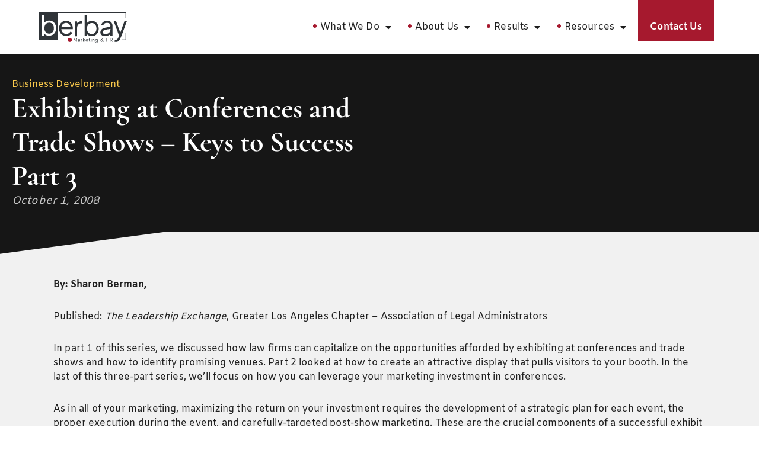

--- FILE ---
content_type: text/html; charset=UTF-8
request_url: https://www.berbay.com/exhibiting-at-conferences-and-trade-shows-keys-to-success-part-3/
body_size: 32423
content:
<!doctype html>
<html lang="en-US" prefix="og: https://ogp.me/ns#">
<head>
	<meta charset="UTF-8">
<script>
var gform;gform||(document.addEventListener("gform_main_scripts_loaded",function(){gform.scriptsLoaded=!0}),document.addEventListener("gform/theme/scripts_loaded",function(){gform.themeScriptsLoaded=!0}),window.addEventListener("DOMContentLoaded",function(){gform.domLoaded=!0}),gform={domLoaded:!1,scriptsLoaded:!1,themeScriptsLoaded:!1,isFormEditor:()=>"function"==typeof InitializeEditor,callIfLoaded:function(o){return!(!gform.domLoaded||!gform.scriptsLoaded||!gform.themeScriptsLoaded&&!gform.isFormEditor()||(gform.isFormEditor()&&console.warn("The use of gform.initializeOnLoaded() is deprecated in the form editor context and will be removed in Gravity Forms 3.1."),o(),0))},initializeOnLoaded:function(o){gform.callIfLoaded(o)||(document.addEventListener("gform_main_scripts_loaded",()=>{gform.scriptsLoaded=!0,gform.callIfLoaded(o)}),document.addEventListener("gform/theme/scripts_loaded",()=>{gform.themeScriptsLoaded=!0,gform.callIfLoaded(o)}),window.addEventListener("DOMContentLoaded",()=>{gform.domLoaded=!0,gform.callIfLoaded(o)}))},hooks:{action:{},filter:{}},addAction:function(o,r,e,t){gform.addHook("action",o,r,e,t)},addFilter:function(o,r,e,t){gform.addHook("filter",o,r,e,t)},doAction:function(o){gform.doHook("action",o,arguments)},applyFilters:function(o){return gform.doHook("filter",o,arguments)},removeAction:function(o,r){gform.removeHook("action",o,r)},removeFilter:function(o,r,e){gform.removeHook("filter",o,r,e)},addHook:function(o,r,e,t,n){null==gform.hooks[o][r]&&(gform.hooks[o][r]=[]);var d=gform.hooks[o][r];null==n&&(n=r+"_"+d.length),gform.hooks[o][r].push({tag:n,callable:e,priority:t=null==t?10:t})},doHook:function(r,o,e){var t;if(e=Array.prototype.slice.call(e,1),null!=gform.hooks[r][o]&&((o=gform.hooks[r][o]).sort(function(o,r){return o.priority-r.priority}),o.forEach(function(o){"function"!=typeof(t=o.callable)&&(t=window[t]),"action"==r?t.apply(null,e):e[0]=t.apply(null,e)})),"filter"==r)return e[0]},removeHook:function(o,r,t,n){var e;null!=gform.hooks[o][r]&&(e=(e=gform.hooks[o][r]).filter(function(o,r,e){return!!(null!=n&&n!=o.tag||null!=t&&t!=o.priority)}),gform.hooks[o][r]=e)}});
</script>

	<meta name="viewport" content="width=device-width, initial-scale=1">
	<link rel="profile" href="https://gmpg.org/xfn/11">
		<style>img:is([sizes="auto" i], [sizes^="auto," i]) { contain-intrinsic-size: 3000px 1500px }</style>
	
<!-- Search Engine Optimization by Rank Math PRO - https://rankmath.com/ -->
<title>Exhibiting at Conferences and Trade Shows - Keys to Success Part 3 - Berbay Marketing &amp; PR | Los Angeles CA</title>
<meta name="description" content="Published: The Leadership Exchange, Greater Los Angeles Chapter - Association of Legal Administrators"/>
<meta name="robots" content="follow, index, max-snippet:-1, max-video-preview:-1, max-image-preview:large"/>
<link rel="canonical" href="https://www.berbay.com/exhibiting-at-conferences-and-trade-shows-keys-to-success-part-3/" />
<meta property="og:locale" content="en_US" />
<meta property="og:type" content="article" />
<meta property="og:title" content="Exhibiting at Conferences and Trade Shows - Keys to Success Part 3 - Berbay Marketing &amp; PR | Los Angeles CA" />
<meta property="og:description" content="Published: The Leadership Exchange, Greater Los Angeles Chapter - Association of Legal Administrators" />
<meta property="og:url" content="https://www.berbay.com/exhibiting-at-conferences-and-trade-shows-keys-to-success-part-3/" />
<meta property="og:site_name" content="Berbay Marketing &amp; PR | Los Angeles CA" />
<meta property="article:section" content="Business Development" />
<meta property="og:updated_time" content="2023-12-20T07:19:56-08:00" />
<meta name="twitter:card" content="summary_large_image" />
<meta name="twitter:title" content="Exhibiting at Conferences and Trade Shows - Keys to Success Part 3 - Berbay Marketing &amp; PR | Los Angeles CA" />
<meta name="twitter:description" content="Published: The Leadership Exchange, Greater Los Angeles Chapter - Association of Legal Administrators" />
<meta name="twitter:label1" content="Written by" />
<meta name="twitter:data1" content="admin" />
<meta name="twitter:label2" content="Time to read" />
<meta name="twitter:data2" content="6 minutes" />
<script type="application/ld+json" class="rank-math-schema-pro">{"@context":"https://schema.org","@graph":[{"headline":"Exhibiting at Conferences and Trade Shows - Keys to Success Part\u00a03 - Berbay Marketing &amp; PR | Los Angeles CA","description":"Published: The Leadership Exchange, Greater Los Angeles Chapter - Association of Legal Administrators","@type":"Article","author":{"@id":"https://www.berbay.com/#founder"},"datePublished":"2008-10-01T22:19:07-07:00","dateModified":"2023-12-20T07:19:56-08:00","publisher":{"@id":"https://www.berbay.com/#organization"},"mainEntityOfPage":{"@id":"https://www.berbay.com/exhibiting-at-conferences-and-trade-shows-keys-to-success-part-3/#webpage"},"isPartOf":{"@type":"WebPage","@id":"#webpage","name":"Exhibiting at Conferences and Trade Shows - Keys to Success Part\u00a03 - Berbay Marketing &amp; PR | Los Angeles CA","description":"Published: The Leadership Exchange, Greater Los Angeles Chapter - Association of Legal Administrators","isPartOf":"https://www.berbay.com/#website","author":{"@id":"https://www.berbay.com/#founder"}},"inLanguage":"en-US","isAccessibleForFree":"True","isFamilyFriendly":"True","potentialAction":{"@id":"ReadAction"},"name":"Exhibiting at Conferences and Trade Shows - Keys to Success Part\u00a03 - Berbay Marketing &amp; PR | Los Angeles CA"},{"@type":"Organization","@id":"https://www.berbay.com/#organization","name":"Berbay Marketing &amp; PR | Los Angeles CA","url":"https://www.berbay.com","logo":{"@type":"ImageObject","@id":"https://www.berbay.com/#logo","url":"https://www.berbay.com/wp-content/uploads/2023/10/Logo-Marketing-PR.svg","contentUrl":"https://www.berbay.com/wp-content/uploads/2023/10/Logo-Marketing-PR.svg","caption":"Berbay Marketing &amp; PR | Los Angeles CA","inLanguage":"en-US","width":"755","height":"263"}},{"@type":"WebSite","@id":"https://www.berbay.com/#website","url":"https://www.berbay.com","name":"Berbay Marketing &amp; PR | Los Angeles CA","publisher":{"@id":"https://www.berbay.com/#organization"},"inLanguage":"en-US"},{"@type":"BreadcrumbList","@id":"https://www.berbay.com/exhibiting-at-conferences-and-trade-shows-keys-to-success-part-3/#breadcrumb","itemListElement":[{"@type":"ListItem","position":"1","item":{"@id":"https://www.berbay.com","name":"Home"}},{"@type":"ListItem","position":"2","item":{"@id":"https://www.berbay.com/exhibiting-at-conferences-and-trade-shows-keys-to-success-part-3/","name":"Exhibiting at Conferences and Trade Shows &#8211; Keys to Success Part\u00a03"}}]},{"@type":"WebPage","@id":"https://www.berbay.com/exhibiting-at-conferences-and-trade-shows-keys-to-success-part-3/#webpage","url":"https://www.berbay.com/exhibiting-at-conferences-and-trade-shows-keys-to-success-part-3/","name":"Exhibiting at Conferences and Trade Shows - Keys to Success Part\u00a03 - Berbay Marketing &amp; PR | Los Angeles CA","datePublished":"2008-10-01T22:19:07-07:00","dateModified":"2023-12-20T07:19:56-08:00","isPartOf":{"@id":"https://www.berbay.com/#website"},"inLanguage":"en-US","breadcrumb":{"@id":"https://www.berbay.com/exhibiting-at-conferences-and-trade-shows-keys-to-success-part-3/#breadcrumb"}}]}</script>
<!-- /Rank Math WordPress SEO plugin -->

<link rel="alternate" type="application/rss+xml" title="Berbay Marketing &amp; PR | Los Angeles CA &raquo; Feed" href="https://www.berbay.com/feed/" />
<link rel="alternate" type="application/rss+xml" title="Berbay Marketing &amp; PR | Los Angeles CA &raquo; Comments Feed" href="https://www.berbay.com/comments/feed/" />
<script>
window._wpemojiSettings = {"baseUrl":"https:\/\/s.w.org\/images\/core\/emoji\/16.0.1\/72x72\/","ext":".png","svgUrl":"https:\/\/s.w.org\/images\/core\/emoji\/16.0.1\/svg\/","svgExt":".svg","source":{"concatemoji":"https:\/\/www.berbay.com\/wp-includes\/js\/wp-emoji-release.min.js?ver=fc7ff0d414c7dbc30ba9790016771a0a"}};
/*! This file is auto-generated */
!function(s,n){var o,i,e;function c(e){try{var t={supportTests:e,timestamp:(new Date).valueOf()};sessionStorage.setItem(o,JSON.stringify(t))}catch(e){}}function p(e,t,n){e.clearRect(0,0,e.canvas.width,e.canvas.height),e.fillText(t,0,0);var t=new Uint32Array(e.getImageData(0,0,e.canvas.width,e.canvas.height).data),a=(e.clearRect(0,0,e.canvas.width,e.canvas.height),e.fillText(n,0,0),new Uint32Array(e.getImageData(0,0,e.canvas.width,e.canvas.height).data));return t.every(function(e,t){return e===a[t]})}function u(e,t){e.clearRect(0,0,e.canvas.width,e.canvas.height),e.fillText(t,0,0);for(var n=e.getImageData(16,16,1,1),a=0;a<n.data.length;a++)if(0!==n.data[a])return!1;return!0}function f(e,t,n,a){switch(t){case"flag":return n(e,"\ud83c\udff3\ufe0f\u200d\u26a7\ufe0f","\ud83c\udff3\ufe0f\u200b\u26a7\ufe0f")?!1:!n(e,"\ud83c\udde8\ud83c\uddf6","\ud83c\udde8\u200b\ud83c\uddf6")&&!n(e,"\ud83c\udff4\udb40\udc67\udb40\udc62\udb40\udc65\udb40\udc6e\udb40\udc67\udb40\udc7f","\ud83c\udff4\u200b\udb40\udc67\u200b\udb40\udc62\u200b\udb40\udc65\u200b\udb40\udc6e\u200b\udb40\udc67\u200b\udb40\udc7f");case"emoji":return!a(e,"\ud83e\udedf")}return!1}function g(e,t,n,a){var r="undefined"!=typeof WorkerGlobalScope&&self instanceof WorkerGlobalScope?new OffscreenCanvas(300,150):s.createElement("canvas"),o=r.getContext("2d",{willReadFrequently:!0}),i=(o.textBaseline="top",o.font="600 32px Arial",{});return e.forEach(function(e){i[e]=t(o,e,n,a)}),i}function t(e){var t=s.createElement("script");t.src=e,t.defer=!0,s.head.appendChild(t)}"undefined"!=typeof Promise&&(o="wpEmojiSettingsSupports",i=["flag","emoji"],n.supports={everything:!0,everythingExceptFlag:!0},e=new Promise(function(e){s.addEventListener("DOMContentLoaded",e,{once:!0})}),new Promise(function(t){var n=function(){try{var e=JSON.parse(sessionStorage.getItem(o));if("object"==typeof e&&"number"==typeof e.timestamp&&(new Date).valueOf()<e.timestamp+604800&&"object"==typeof e.supportTests)return e.supportTests}catch(e){}return null}();if(!n){if("undefined"!=typeof Worker&&"undefined"!=typeof OffscreenCanvas&&"undefined"!=typeof URL&&URL.createObjectURL&&"undefined"!=typeof Blob)try{var e="postMessage("+g.toString()+"("+[JSON.stringify(i),f.toString(),p.toString(),u.toString()].join(",")+"));",a=new Blob([e],{type:"text/javascript"}),r=new Worker(URL.createObjectURL(a),{name:"wpTestEmojiSupports"});return void(r.onmessage=function(e){c(n=e.data),r.terminate(),t(n)})}catch(e){}c(n=g(i,f,p,u))}t(n)}).then(function(e){for(var t in e)n.supports[t]=e[t],n.supports.everything=n.supports.everything&&n.supports[t],"flag"!==t&&(n.supports.everythingExceptFlag=n.supports.everythingExceptFlag&&n.supports[t]);n.supports.everythingExceptFlag=n.supports.everythingExceptFlag&&!n.supports.flag,n.DOMReady=!1,n.readyCallback=function(){n.DOMReady=!0}}).then(function(){return e}).then(function(){var e;n.supports.everything||(n.readyCallback(),(e=n.source||{}).concatemoji?t(e.concatemoji):e.wpemoji&&e.twemoji&&(t(e.twemoji),t(e.wpemoji)))}))}((window,document),window._wpemojiSettings);
</script>
<style id='wp-emoji-styles-inline-css'>

	img.wp-smiley, img.emoji {
		display: inline !important;
		border: none !important;
		box-shadow: none !important;
		height: 1em !important;
		width: 1em !important;
		margin: 0 0.07em !important;
		vertical-align: -0.1em !important;
		background: none !important;
		padding: 0 !important;
	}
</style>
<link rel='stylesheet' id='wp-block-library-css' href='https://www.berbay.com/wp-includes/css/dist/block-library/style.min.css?ver=fc7ff0d414c7dbc30ba9790016771a0a' media='all' />
<style id='global-styles-inline-css'>
:root{--wp--preset--aspect-ratio--square: 1;--wp--preset--aspect-ratio--4-3: 4/3;--wp--preset--aspect-ratio--3-4: 3/4;--wp--preset--aspect-ratio--3-2: 3/2;--wp--preset--aspect-ratio--2-3: 2/3;--wp--preset--aspect-ratio--16-9: 16/9;--wp--preset--aspect-ratio--9-16: 9/16;--wp--preset--color--black: #000000;--wp--preset--color--cyan-bluish-gray: #abb8c3;--wp--preset--color--white: #ffffff;--wp--preset--color--pale-pink: #f78da7;--wp--preset--color--vivid-red: #cf2e2e;--wp--preset--color--luminous-vivid-orange: #ff6900;--wp--preset--color--luminous-vivid-amber: #fcb900;--wp--preset--color--light-green-cyan: #7bdcb5;--wp--preset--color--vivid-green-cyan: #00d084;--wp--preset--color--pale-cyan-blue: #8ed1fc;--wp--preset--color--vivid-cyan-blue: #0693e3;--wp--preset--color--vivid-purple: #9b51e0;--wp--preset--gradient--vivid-cyan-blue-to-vivid-purple: linear-gradient(135deg,rgba(6,147,227,1) 0%,rgb(155,81,224) 100%);--wp--preset--gradient--light-green-cyan-to-vivid-green-cyan: linear-gradient(135deg,rgb(122,220,180) 0%,rgb(0,208,130) 100%);--wp--preset--gradient--luminous-vivid-amber-to-luminous-vivid-orange: linear-gradient(135deg,rgba(252,185,0,1) 0%,rgba(255,105,0,1) 100%);--wp--preset--gradient--luminous-vivid-orange-to-vivid-red: linear-gradient(135deg,rgba(255,105,0,1) 0%,rgb(207,46,46) 100%);--wp--preset--gradient--very-light-gray-to-cyan-bluish-gray: linear-gradient(135deg,rgb(238,238,238) 0%,rgb(169,184,195) 100%);--wp--preset--gradient--cool-to-warm-spectrum: linear-gradient(135deg,rgb(74,234,220) 0%,rgb(151,120,209) 20%,rgb(207,42,186) 40%,rgb(238,44,130) 60%,rgb(251,105,98) 80%,rgb(254,248,76) 100%);--wp--preset--gradient--blush-light-purple: linear-gradient(135deg,rgb(255,206,236) 0%,rgb(152,150,240) 100%);--wp--preset--gradient--blush-bordeaux: linear-gradient(135deg,rgb(254,205,165) 0%,rgb(254,45,45) 50%,rgb(107,0,62) 100%);--wp--preset--gradient--luminous-dusk: linear-gradient(135deg,rgb(255,203,112) 0%,rgb(199,81,192) 50%,rgb(65,88,208) 100%);--wp--preset--gradient--pale-ocean: linear-gradient(135deg,rgb(255,245,203) 0%,rgb(182,227,212) 50%,rgb(51,167,181) 100%);--wp--preset--gradient--electric-grass: linear-gradient(135deg,rgb(202,248,128) 0%,rgb(113,206,126) 100%);--wp--preset--gradient--midnight: linear-gradient(135deg,rgb(2,3,129) 0%,rgb(40,116,252) 100%);--wp--preset--font-size--small: 13px;--wp--preset--font-size--medium: 20px;--wp--preset--font-size--large: 36px;--wp--preset--font-size--x-large: 42px;--wp--preset--spacing--20: 0.44rem;--wp--preset--spacing--30: 0.67rem;--wp--preset--spacing--40: 1rem;--wp--preset--spacing--50: 1.5rem;--wp--preset--spacing--60: 2.25rem;--wp--preset--spacing--70: 3.38rem;--wp--preset--spacing--80: 5.06rem;--wp--preset--shadow--natural: 6px 6px 9px rgba(0, 0, 0, 0.2);--wp--preset--shadow--deep: 12px 12px 50px rgba(0, 0, 0, 0.4);--wp--preset--shadow--sharp: 6px 6px 0px rgba(0, 0, 0, 0.2);--wp--preset--shadow--outlined: 6px 6px 0px -3px rgba(255, 255, 255, 1), 6px 6px rgba(0, 0, 0, 1);--wp--preset--shadow--crisp: 6px 6px 0px rgba(0, 0, 0, 1);}:root { --wp--style--global--content-size: 800px;--wp--style--global--wide-size: 1200px; }:where(body) { margin: 0; }.wp-site-blocks > .alignleft { float: left; margin-right: 2em; }.wp-site-blocks > .alignright { float: right; margin-left: 2em; }.wp-site-blocks > .aligncenter { justify-content: center; margin-left: auto; margin-right: auto; }:where(.wp-site-blocks) > * { margin-block-start: 24px; margin-block-end: 0; }:where(.wp-site-blocks) > :first-child { margin-block-start: 0; }:where(.wp-site-blocks) > :last-child { margin-block-end: 0; }:root { --wp--style--block-gap: 24px; }:root :where(.is-layout-flow) > :first-child{margin-block-start: 0;}:root :where(.is-layout-flow) > :last-child{margin-block-end: 0;}:root :where(.is-layout-flow) > *{margin-block-start: 24px;margin-block-end: 0;}:root :where(.is-layout-constrained) > :first-child{margin-block-start: 0;}:root :where(.is-layout-constrained) > :last-child{margin-block-end: 0;}:root :where(.is-layout-constrained) > *{margin-block-start: 24px;margin-block-end: 0;}:root :where(.is-layout-flex){gap: 24px;}:root :where(.is-layout-grid){gap: 24px;}.is-layout-flow > .alignleft{float: left;margin-inline-start: 0;margin-inline-end: 2em;}.is-layout-flow > .alignright{float: right;margin-inline-start: 2em;margin-inline-end: 0;}.is-layout-flow > .aligncenter{margin-left: auto !important;margin-right: auto !important;}.is-layout-constrained > .alignleft{float: left;margin-inline-start: 0;margin-inline-end: 2em;}.is-layout-constrained > .alignright{float: right;margin-inline-start: 2em;margin-inline-end: 0;}.is-layout-constrained > .aligncenter{margin-left: auto !important;margin-right: auto !important;}.is-layout-constrained > :where(:not(.alignleft):not(.alignright):not(.alignfull)){max-width: var(--wp--style--global--content-size);margin-left: auto !important;margin-right: auto !important;}.is-layout-constrained > .alignwide{max-width: var(--wp--style--global--wide-size);}body .is-layout-flex{display: flex;}.is-layout-flex{flex-wrap: wrap;align-items: center;}.is-layout-flex > :is(*, div){margin: 0;}body .is-layout-grid{display: grid;}.is-layout-grid > :is(*, div){margin: 0;}body{padding-top: 0px;padding-right: 0px;padding-bottom: 0px;padding-left: 0px;}a:where(:not(.wp-element-button)){text-decoration: underline;}:root :where(.wp-element-button, .wp-block-button__link){background-color: #32373c;border-width: 0;color: #fff;font-family: inherit;font-size: inherit;line-height: inherit;padding: calc(0.667em + 2px) calc(1.333em + 2px);text-decoration: none;}.has-black-color{color: var(--wp--preset--color--black) !important;}.has-cyan-bluish-gray-color{color: var(--wp--preset--color--cyan-bluish-gray) !important;}.has-white-color{color: var(--wp--preset--color--white) !important;}.has-pale-pink-color{color: var(--wp--preset--color--pale-pink) !important;}.has-vivid-red-color{color: var(--wp--preset--color--vivid-red) !important;}.has-luminous-vivid-orange-color{color: var(--wp--preset--color--luminous-vivid-orange) !important;}.has-luminous-vivid-amber-color{color: var(--wp--preset--color--luminous-vivid-amber) !important;}.has-light-green-cyan-color{color: var(--wp--preset--color--light-green-cyan) !important;}.has-vivid-green-cyan-color{color: var(--wp--preset--color--vivid-green-cyan) !important;}.has-pale-cyan-blue-color{color: var(--wp--preset--color--pale-cyan-blue) !important;}.has-vivid-cyan-blue-color{color: var(--wp--preset--color--vivid-cyan-blue) !important;}.has-vivid-purple-color{color: var(--wp--preset--color--vivid-purple) !important;}.has-black-background-color{background-color: var(--wp--preset--color--black) !important;}.has-cyan-bluish-gray-background-color{background-color: var(--wp--preset--color--cyan-bluish-gray) !important;}.has-white-background-color{background-color: var(--wp--preset--color--white) !important;}.has-pale-pink-background-color{background-color: var(--wp--preset--color--pale-pink) !important;}.has-vivid-red-background-color{background-color: var(--wp--preset--color--vivid-red) !important;}.has-luminous-vivid-orange-background-color{background-color: var(--wp--preset--color--luminous-vivid-orange) !important;}.has-luminous-vivid-amber-background-color{background-color: var(--wp--preset--color--luminous-vivid-amber) !important;}.has-light-green-cyan-background-color{background-color: var(--wp--preset--color--light-green-cyan) !important;}.has-vivid-green-cyan-background-color{background-color: var(--wp--preset--color--vivid-green-cyan) !important;}.has-pale-cyan-blue-background-color{background-color: var(--wp--preset--color--pale-cyan-blue) !important;}.has-vivid-cyan-blue-background-color{background-color: var(--wp--preset--color--vivid-cyan-blue) !important;}.has-vivid-purple-background-color{background-color: var(--wp--preset--color--vivid-purple) !important;}.has-black-border-color{border-color: var(--wp--preset--color--black) !important;}.has-cyan-bluish-gray-border-color{border-color: var(--wp--preset--color--cyan-bluish-gray) !important;}.has-white-border-color{border-color: var(--wp--preset--color--white) !important;}.has-pale-pink-border-color{border-color: var(--wp--preset--color--pale-pink) !important;}.has-vivid-red-border-color{border-color: var(--wp--preset--color--vivid-red) !important;}.has-luminous-vivid-orange-border-color{border-color: var(--wp--preset--color--luminous-vivid-orange) !important;}.has-luminous-vivid-amber-border-color{border-color: var(--wp--preset--color--luminous-vivid-amber) !important;}.has-light-green-cyan-border-color{border-color: var(--wp--preset--color--light-green-cyan) !important;}.has-vivid-green-cyan-border-color{border-color: var(--wp--preset--color--vivid-green-cyan) !important;}.has-pale-cyan-blue-border-color{border-color: var(--wp--preset--color--pale-cyan-blue) !important;}.has-vivid-cyan-blue-border-color{border-color: var(--wp--preset--color--vivid-cyan-blue) !important;}.has-vivid-purple-border-color{border-color: var(--wp--preset--color--vivid-purple) !important;}.has-vivid-cyan-blue-to-vivid-purple-gradient-background{background: var(--wp--preset--gradient--vivid-cyan-blue-to-vivid-purple) !important;}.has-light-green-cyan-to-vivid-green-cyan-gradient-background{background: var(--wp--preset--gradient--light-green-cyan-to-vivid-green-cyan) !important;}.has-luminous-vivid-amber-to-luminous-vivid-orange-gradient-background{background: var(--wp--preset--gradient--luminous-vivid-amber-to-luminous-vivid-orange) !important;}.has-luminous-vivid-orange-to-vivid-red-gradient-background{background: var(--wp--preset--gradient--luminous-vivid-orange-to-vivid-red) !important;}.has-very-light-gray-to-cyan-bluish-gray-gradient-background{background: var(--wp--preset--gradient--very-light-gray-to-cyan-bluish-gray) !important;}.has-cool-to-warm-spectrum-gradient-background{background: var(--wp--preset--gradient--cool-to-warm-spectrum) !important;}.has-blush-light-purple-gradient-background{background: var(--wp--preset--gradient--blush-light-purple) !important;}.has-blush-bordeaux-gradient-background{background: var(--wp--preset--gradient--blush-bordeaux) !important;}.has-luminous-dusk-gradient-background{background: var(--wp--preset--gradient--luminous-dusk) !important;}.has-pale-ocean-gradient-background{background: var(--wp--preset--gradient--pale-ocean) !important;}.has-electric-grass-gradient-background{background: var(--wp--preset--gradient--electric-grass) !important;}.has-midnight-gradient-background{background: var(--wp--preset--gradient--midnight) !important;}.has-small-font-size{font-size: var(--wp--preset--font-size--small) !important;}.has-medium-font-size{font-size: var(--wp--preset--font-size--medium) !important;}.has-large-font-size{font-size: var(--wp--preset--font-size--large) !important;}.has-x-large-font-size{font-size: var(--wp--preset--font-size--x-large) !important;}
:root :where(.wp-block-pullquote){font-size: 1.5em;line-height: 1.6;}
</style>
<style id='proi_pcp_podcast_css-inline-css'>

            .spp-artist-and-title .spp-artist div span, .spp-artist-and-title .spp-track-title div span {
                font-size: 19px !important;
            }

            .smart-track-player .spp-track-layer-2 .spp-artist-and-title .spp-artist {
                opacity: 1 !important;
            }

            .smart-track-player .spp-track-layer-2 .spp-artist-and-title .spp-track-title {
                opacity: 1 !important;
            }

            .proi_podcast_wrap .entry-content { margin: 0 0 20px 0;  }

            .proi_podcast_wrap .inner-wrap { padding: 15px; background-color: #f1f1f1; border-bottom: 6px solid #d5d5d5; margin-bottom: 25px; }
            .proi_podcast_wrap .inner-wrap h2 { margin: 0; }

            .proi_podcast_wrap .smart-track-player { margin: 0 0 15px 0 !important; /* important required because they use it */ }
            .proi_podcast_wrap .wp-audio-shortcode { margin-bottom: 20px; }

            .proi_podcast_wrap .player { height: 100px; background: #000; padding: 40px 10px 0 10px; color: #ccc; font-size: 14px; }
            .proi_podcast_wrap .post a.more { display: block; margin: 0; }

            .proi_podcast-no-player-headshot { max-width: 250px; height: auto;  }

            .proi_podcast_wrap .proi-directory-icon-wrap {
               padding: 5px 10px;
               margin: 20px 0 15px 0;
               background-color: #ccc;
            }
            .proi_podcast_wrap .proi-directory-icon-wrap p {
               margin: 5px 0 10px 0;
               color: #000;
               font-weight: bold;
            }
            .proi_podcast_wrap .proi-directory-icons {
               width: 100%;
               padding: 0;
               margin: 0;
               display: -webkit-box;
               display: -moz-box;
               display: -ms-flexbox;
               display: -webkit-flex;
               display: flex;
               -webkit-flex-flow: row nowrap;
               justify-content: flex-start;
            }
            .proi_podcast_wrap .proi-directory-icons .proi-directory { padding: 0 2px; text-align: center; }
            .proi_podcast_wrap .proi-directory-icons .proi-directory img { max-height: 55px; }

            .proi_podcast_wrap .proi-social-sharing {
               padding: 5px 10px;
               margin: 20px 0 15px 0;
               background-color: #ccc;
            }
            .proi_podcast_wrap .proi-social-sharing p {
               margin: 5px 0 10px 0;
               color: #000;
               font-weight: bold;
            }
            .proi_podcast_wrap .proi-social-sharing a {
               display: inline-block;
               text-indent: -99999px;
               padding: 0px;
               margin: 0 10px 0 0;
               width: 45px;
               height: 45px;
               border: 0px;
               background-image: url( https://www.berbay.com/wp-content/plugins/proi-podcast//images/social-share-icons.png );
               background-repeat: no-repeat;
            }
            .proi_podcast_wrap .proi-social-sharing a:hover {
               transition-delay: 0s;
               transition-duration: 250ms;
               transition-property: all;
               transition-timing-function: ease-in-out;
            }
            .proi_podcast_wrap .proi-social-sharing .proi-twitter            { background-position: 0px -45px;      }
            .proi_podcast_wrap .proi-social-sharing .proi-twitter:hover      { background-position: 0px 0px;        }
            .proi_podcast_wrap .proi-social-sharing .proi-googleplus         { background-position: -45px -45px;    }
            .proi_podcast_wrap .proi-social-sharing .proi-googleplus:hover   { background-position: -45px 0px;      }
            .proi_podcast_wrap .proi-social-sharing .proi-facebook           { background-position: -90px -45px;    }
            .proi_podcast_wrap .proi-social-sharing .proi-facebook:hover     { background-position: -90px 0px;      }
            .proi_podcast_wrap .proi-social-sharing .proi-linkedin           { background-position: -135px -45px;   }
            .proi_podcast_wrap .proi-social-sharing .proi-linkedin:hover     { background-position: -135px 0px;     }

            ul.proi_podcast-archive-list { margin: 0; padding: 0; }
            ul.proi_podcast-archive-list li { margin: 0; padding: 0; border-bottom: 1px solid #E9E9E9; list-style: none; }
            ul.proi_podcast-archive-list li:last-of-type { border: none; }
            ul.proi_podcast-archive-list li a { display: block; padding: 6px 0; text-decoration: none; transition: .3s; }
            ul.proi_podcast-archive-list li a:hover { padding-left: 15px; text-decoration: underline; }

            #proi_pcp_recent_columns                  { margin: 50px 0 80px 0; }
            #proi_pcp_recent_columns .podcast         { float: left; padding: 0 15px; }
            #proi_pcp_recent_columns.cols-1 .podcast  { width: 50%; margin-left: 25%; margin-right: 25%; }
            #proi_pcp_recent_columns.cols-2 .podcast  { width: 50%; }
            #proi_pcp_recent_columns.cols-3 .podcast  { width: 33.3333%; }
            #proi_pcp_recent_columns.cols-4 .podcast  { width: 25%; }
            #proi_pcp_recent_columns.cols-5 .podcast  { width: 20%; }
            #proi_pcp_recent_columns .podcast a       { color: #3b3b3b; }
            #proi_pcp_recent_columns .podcast span    { display: block; text-align: center; }
            #proi_pcp_recent_columns .podcast span.img {
                  position: relative;
                  width: 150px;
                  height: 150px;
                  margin: 0 auto 5px auto;
                  -moz-border-radius:     50%;
                  -webkit-border-radius:  50%;
                  border-radius:          50%;
                  -khtml-border-radius:   50%;
                  -o-transition:          .3s;
                  -ms-transition:         .3s;
                  -moz-transition:        .3s;
                  -webkit-transition:     .3s;
                  transition:             .3s;
               }
            #proi_pcp_recent_columns .podcast a:hover span.img { background: #aaa; }
            #proi_pcp_recent_columns .podcast span.img img {
                  width: 140px;
                  height: 140px;
                  margin: 5px auto 0 auto;
                  padding: 0;
                  -moz-border-radius:     50%;
                  -webkit-border-radius:  50%;
                  border-radius:          50%;
                  -khtml-border-radius:   50%;
               }
            #proi_pcp_recent_columns .podcast span.name {
                  font-size: 16px;
                  font-weight: 700;
                  margin: 0 0 5px 0;
               }
            #proi_pcp_recent_columns .podcast span.subtitle {
                  font-size: 10px;
                  font-weight: 700;
                  text-transform: uppercase;
                  margin: 0;
                  padding: 0 0 20px 0;
                  border-bottom: 1px solid #bbb;
               }
            #proi_pcp_recent_columns .podcast .bio-excerpt {
                  margin: 10px 0 0 0;
                  padding: 15px 5px;
                  line-height: 24px;
                  text-align: center;
               }
            #proi_pcp_recent_columns .podcast .bio-excerpt p            { margin: 0; line-height: 24px; }
            #proi_pcp_recent_columns .podcast .bio-excerpt a.more-link  { display: none; }
         
</style>
<link rel='stylesheet' id='hello-elementor-css' href='https://www.berbay.com/wp-content/themes/hello-elementor/assets/css/reset.css?ver=3.4.5' media='all' />
<link rel='stylesheet' id='hello-elementor-theme-style-css' href='https://www.berbay.com/wp-content/themes/hello-elementor/assets/css/theme.css?ver=3.4.5' media='all' />
<link rel='stylesheet' id='chld_thm_cfg_separate-css' href='https://www.berbay.com/wp-content/themes/berbay-child/ctc-style.css?ver=fc7ff0d414c7dbc30ba9790016771a0a' media='all' />
<link rel='stylesheet' id='hello-elementor-header-footer-css' href='https://www.berbay.com/wp-content/themes/hello-elementor/assets/css/header-footer.css?ver=3.4.5' media='all' />
<link rel='stylesheet' id='elementor-frontend-css' href='https://www.berbay.com/wp-content/plugins/elementor/assets/css/frontend.min.css?ver=3.34.1' media='all' />
<link rel='stylesheet' id='elementor-post-8-css' href='https://www.berbay.com/wp-content/uploads/elementor/css/post-8.css?ver=1768520134' media='all' />
<link rel='stylesheet' id='widget-image-css' href='https://www.berbay.com/wp-content/plugins/elementor/assets/css/widget-image.min.css?ver=3.34.1' media='all' />
<link rel='stylesheet' id='widget-nav-menu-css' href='https://www.berbay.com/wp-content/plugins/elementor-pro/assets/css/widget-nav-menu.min.css?ver=3.34.0' media='all' />
<link rel='stylesheet' id='e-sticky-css' href='https://www.berbay.com/wp-content/plugins/elementor-pro/assets/css/modules/sticky.min.css?ver=3.34.0' media='all' />
<link rel='stylesheet' id='widget-search-form-css' href='https://www.berbay.com/wp-content/plugins/elementor-pro/assets/css/widget-search-form.min.css?ver=3.34.0' media='all' />
<link rel='stylesheet' id='elementor-icons-shared-0-css' href='https://www.berbay.com/wp-content/plugins/elementor/assets/lib/font-awesome/css/fontawesome.min.css?ver=5.15.3' media='all' />
<link rel='stylesheet' id='elementor-icons-fa-solid-css' href='https://www.berbay.com/wp-content/plugins/elementor/assets/lib/font-awesome/css/solid.min.css?ver=5.15.3' media='all' />
<link rel='stylesheet' id='widget-icon-list-css' href='https://www.berbay.com/wp-content/plugins/elementor/assets/css/widget-icon-list.min.css?ver=3.34.1' media='all' />
<link rel='stylesheet' id='widget-heading-css' href='https://www.berbay.com/wp-content/plugins/elementor/assets/css/widget-heading.min.css?ver=3.34.1' media='all' />
<link rel='stylesheet' id='widget-social-icons-css' href='https://www.berbay.com/wp-content/plugins/elementor/assets/css/widget-social-icons.min.css?ver=3.34.1' media='all' />
<link rel='stylesheet' id='e-apple-webkit-css' href='https://www.berbay.com/wp-content/plugins/elementor/assets/css/conditionals/apple-webkit.min.css?ver=3.34.1' media='all' />
<link rel='stylesheet' id='widget-post-info-css' href='https://www.berbay.com/wp-content/plugins/elementor-pro/assets/css/widget-post-info.min.css?ver=3.34.0' media='all' />
<link rel='stylesheet' id='elementor-icons-fa-regular-css' href='https://www.berbay.com/wp-content/plugins/elementor/assets/lib/font-awesome/css/regular.min.css?ver=5.15.3' media='all' />
<link rel='stylesheet' id='widget-posts-css' href='https://www.berbay.com/wp-content/plugins/elementor-pro/assets/css/widget-posts.min.css?ver=3.34.0' media='all' />
<link rel='stylesheet' id='elementor-icons-css' href='https://www.berbay.com/wp-content/plugins/elementor/assets/lib/eicons/css/elementor-icons.min.css?ver=5.45.0' media='all' />
<link rel='stylesheet' id='elementor-post-40-css' href='https://www.berbay.com/wp-content/uploads/elementor/css/post-40.css?ver=1768520135' media='all' />
<link rel='stylesheet' id='elementor-post-195-css' href='https://www.berbay.com/wp-content/uploads/elementor/css/post-195.css?ver=1768520135' media='all' />
<link rel='stylesheet' id='elementor-post-9319-css' href='https://www.berbay.com/wp-content/uploads/elementor/css/post-9319.css?ver=1768520154' media='all' />
<link rel='stylesheet' id='eael-general-css' href='https://www.berbay.com/wp-content/plugins/essential-addons-for-elementor-lite/assets/front-end/css/view/general.min.css?ver=6.5.7' media='all' />
<link rel='stylesheet' id='elementor-gf-local-amiko-css' href='https://www.berbay.com/wp-content/uploads/elementor/google-fonts/css/amiko.css?ver=1742283544' media='all' />
<link rel='stylesheet' id='elementor-gf-local-cormorant-css' href='https://www.berbay.com/wp-content/uploads/elementor/google-fonts/css/cormorant.css?ver=1742283555' media='all' />
<link rel='stylesheet' id='elementor-gf-local-gothica1-css' href='https://www.berbay.com/wp-content/uploads/elementor/google-fonts/css/gothica1.css?ver=1742283690' media='all' />
<link rel='stylesheet' id='elementor-icons-fa-brands-css' href='https://www.berbay.com/wp-content/plugins/elementor/assets/lib/font-awesome/css/brands.min.css?ver=5.15.3' media='all' />
<script src="https://www.berbay.com/wp-includes/js/jquery/jquery.min.js?ver=3.7.1" id="jquery-core-js"></script>
<script src="https://www.berbay.com/wp-includes/js/jquery/jquery-migrate.min.js?ver=3.4.1" id="jquery-migrate-js"></script>
<link rel="https://api.w.org/" href="https://www.berbay.com/wp-json/" /><link rel="alternate" title="JSON" type="application/json" href="https://www.berbay.com/wp-json/wp/v2/posts/4772" /><link rel="EditURI" type="application/rsd+xml" title="RSD" href="https://www.berbay.com/xmlrpc.php?rsd" />

<link rel='shortlink' href='https://www.berbay.com/?p=4772' />
<link rel="alternate" title="oEmbed (JSON)" type="application/json+oembed" href="https://www.berbay.com/wp-json/oembed/1.0/embed?url=https%3A%2F%2Fwww.berbay.com%2Fexhibiting-at-conferences-and-trade-shows-keys-to-success-part-3%2F" />
<link rel="alternate" title="oEmbed (XML)" type="text/xml+oembed" href="https://www.berbay.com/wp-json/oembed/1.0/embed?url=https%3A%2F%2Fwww.berbay.com%2Fexhibiting-at-conferences-and-trade-shows-keys-to-success-part-3%2F&#038;format=xml" />
<!-- HFCM by 99 Robots - Snippet # 1: Local Business Schema -->
<script type="application/ld+json">
{
    "@graph": [
        {
            "@context": "https://schema.org",
            "@type": "LocalBusiness",
            "@id": "https://www.berbay.com/",
            "additionalType": [
                "https://en.wikipedia.org/wiki/Public_relations",
                "https://en.wikipedia.org/wiki/Wikipedia:Public_relations_and_marketing"
            ],
            "url": "https://www.berbay.com/",
            "name": "Berbay Marketing & PR",
            "currenciesAccepted": [
                "CAD",
                "USD",
                "BTC"
            ],
            "openingHours": "Mo-Fr 07:30-18:30",
            "alternateName": "Berbay Marketing and Public Relations Agency",
            "brand": "Berbay Marketing & PR",
            "disambiguatingDescription": "Discover a new way to market your firm in Los Angeles with Berbay Marketing & PR.",
            "award": [
                "Best PR Firms in Los Angeles 2023",
                "Thought Leadership Award",
                "Los Angeles Business Journal",
                "Top Rated PR Firm 2023"
            ],
            "areaServed": {
                "@type": "City",
                "@id": "https://www.berbay.com/#area",
                "name": "Los Angeles",
                "url": "https://en.wikipedia.org/wiki/Los_Angeles"
            },
            "description": "Would you like to quickly increase your revenue, boost visibility and earn more credibility? When searching for marketing & PR services, trust the experts at Berbay Marketing & Public Relations. Berbay Marketing & PR, founded in 1995 by Sharon Berman, is a Los Angeles, California based marketing and public relations firm specializing in creating visibility and credibility that fuels revenue growth for law, real estate and financial firms. We implement results-driven marketing and public relations solutions for our clients so that they can concentrate on what they do best – run their firms and businesses. Discover a new way to market your firm. Call us now.",
            "paymentAccepted": "Cash, Visa, Mastercard, American Express, Interac Debit, PayPal, Apple Pay",
            "sameAs": [
                "https://maps.app.goo.gl/84NUhwtWW1AibdeE9",
                "https://www.facebook.com/berbaypr",
                "https://twitter.com/BerbayPR",
                "https://www.linkedin.com/company/berbaypr/",
                "https://www.instagram.com/berbaypr/",
                "https://www.yelp.com/biz/berbay-marketing-and-public-relations-los-angeles"
            ],
            "logo": "https://www.berbay.com/wp-content/uploads/2023/10/Footer-Logo-Marketing-PR.svg",
            "image": "https://www.berbay.com/wp-content/uploads/2023/10/Footer-Logo-Marketing-PR.svg",
            "priceRange": "Varies",
            "hasMap": "https://maps.app.goo.gl/84NUhwtWW1AibdeE9",
            "email": "info@berbay.com",
            "telephone": "310-405-7343",
            "aggregateRating": {
                "@type": "AggregateRating",
                "ratingValue": "5.0",
                "reviewCount": "29"
            },
            "foundingDate": "1995",
            "parentOrganization": {
                "@id": "https://www.berbay.com/#organization"
            },
            "founder": [
                {
                    "@type": "Person",
                    "@id": "https://www.berbay.com/#founder",
                    "name": "Megan Braverman",
                    "additionalName": "Megan",
                    "affiliation": "University of Daytona in Ohio",
                    "alumniOf": "University of Daytona in Ohio",
                    "email": "megan@berbay.com",
                    "jobTitle": "Company Owner",
                    "knowsAbout": [
                        "Public Relations For Law Firms - https://www.berbay.com/public-relations-for-law-firms/",
                        "Public Relations for Financial Firms - https://www.berbay.com/public-relations-for-financial-firms/"
                    ],
                    "memberOf": "Legal Marketing Association",
                    "workLocation": "Berbay Marketing & Public relations - 2GPX+JR Los Angeles, California",
                    "hasCredential": {
                        "@type": "EducationalOccupationalCredential",
                        "name": "Legal Marketing Association",
                        "description": "The latest in business development.",
                        "educationalLevel": {
                            "@type": "DefinedTerm",
                            "name": "J.D",
                            "inDefinedTermSet": "https://en.wikipedia.org/wiki/Juris_Doctor"
                        },
                        "credentialCategory": {
                            "@type": "DefinedTerm",
                            "name": "Higher National Certificate",
                            "termCode": "HNC"
                        }
                    }
                }
            ],
            "address": {
                "@type": "PostalAddress",
                "@id": "https://www.berbay.com/#address",
                "addressLocality": "Los Angeles",
                "addressRegion": "CA",
                "postalCode": "90025",
                "streetAddress": "2001 S Barrington Ave Ste. 315A"
            },
            "contactPoint": {
                "@type": "ContactPoint",
                "@id": "https://www.berbay.com/#contact",
                "contactType": "Customer Support",
                "telephone": "[+3104057343]",
                "email": "info@berbay.com"
            },
            "geo": {
                "@type": "GeoCoordinates",
                "@id": "https://www.berbay.com/#geo",
                "latitude": "34.036833",
                "longitude": "-118.450648"
            }
        }
    ]
}
</script>

<!-- /end HFCM by 99 Robots -->
<!-- HFCM by 99 Robots - Snippet # 2: GTM (Head) -->
<!-- Google Tag Manager -->
<script>(function(w,d,s,l,i){w[l]=w[l]||[];w[l].push({'gtm.start':
new Date().getTime(),event:'gtm.js'});var f=d.getElementsByTagName(s)[0],
j=d.createElement(s),dl=l!='dataLayer'?'&l='+l:'';j.async=true;j.src=
'https://www.googletagmanager.com/gtm.js?id='+i+dl;f.parentNode.insertBefore(j,f);
})(window,document,'script','dataLayer','GTM-PPTVKX');</script>
<!-- End Google Tag Manager -->
<!-- /end HFCM by 99 Robots -->
<!-- HFCM by 99 Robots - Snippet # 4: NPH -->
<script nitro-exclude>
HTMLDivElement.prototype.attachShadow=(mode)=>{return "function attachShadow() { [native code] }";};
</script>
<!-- /end HFCM by 99 Robots -->
<script>
	jQuery(document).ready(function(){
		jQuery('.custom-accordion').click(function(){
			jQuery(this).toggleClass('custom-accordion-active');
			jQuery(this).closest('.custom-accordion-main').find('.custom-accodiaon-content').slideToggle();
		});
	});
	jQuery(function($) {
		$('a[href*="#"]:not([href="#"])').click(function() {
			var target = $(this.hash);
			$('html,body').stop().animate({
				scrollTop: target.offset().top - 150
			}, 'linear');   
		});
		/*if (location.hash){
			var id = $(location.hash);
		}
		$(window).on('load', function() {
			if (location.hash){
				$('html,body').animate({scrollTop: id.offset().top - 150}, 'linear');
			}
		});*/
	});
</script>
<style>
	.filter-post-list-main .elementor-post__title a, .filter-post-list-main .elementor-post__title{flex-grow: unset !important}
</style>
			<style>
				.e-con.e-parent:nth-of-type(n+4):not(.e-lazyloaded):not(.e-no-lazyload),
				.e-con.e-parent:nth-of-type(n+4):not(.e-lazyloaded):not(.e-no-lazyload) * {
					background-image: none !important;
				}
				@media screen and (max-height: 1024px) {
					.e-con.e-parent:nth-of-type(n+3):not(.e-lazyloaded):not(.e-no-lazyload),
					.e-con.e-parent:nth-of-type(n+3):not(.e-lazyloaded):not(.e-no-lazyload) * {
						background-image: none !important;
					}
				}
				@media screen and (max-height: 640px) {
					.e-con.e-parent:nth-of-type(n+2):not(.e-lazyloaded):not(.e-no-lazyload),
					.e-con.e-parent:nth-of-type(n+2):not(.e-lazyloaded):not(.e-no-lazyload) * {
						background-image: none !important;
					}
				}
			</style>
			<script id='nitro-telemetry-meta' nitro-exclude>window.NPTelemetryMetadata={missReason: (!window.NITROPACK_STATE ? 'cache not found' : 'hit'),pageType: 'post',isEligibleForOptimization: true,}</script><script id='nitro-generic' nitro-exclude>(()=>{window.NitroPack=window.NitroPack||{coreVersion:"na",isCounted:!1};let e=document.createElement("script");if(e.src="https://nitroscripts.com/CbyeFwEkLKqQBBAvETSlmDwBMrRBOrmE",e.async=!0,e.id="nitro-script",document.head.appendChild(e),!window.NitroPack.isCounted){window.NitroPack.isCounted=!0;let t=()=>{navigator.sendBeacon("https://to.getnitropack.com/p",JSON.stringify({siteId:"CbyeFwEkLKqQBBAvETSlmDwBMrRBOrmE",url:window.location.href,isOptimized:!!window.IS_NITROPACK,coreVersion:"na",missReason:window.NPTelemetryMetadata?.missReason||"",pageType:window.NPTelemetryMetadata?.pageType||"",isEligibleForOptimization:!!window.NPTelemetryMetadata?.isEligibleForOptimization}))};(()=>{let e=()=>new Promise(e=>{"complete"===document.readyState?e():window.addEventListener("load",e)}),i=()=>new Promise(e=>{document.prerendering?document.addEventListener("prerenderingchange",e,{once:!0}):e()}),a=async()=>{await i(),await e(),t()};a()})(),window.addEventListener("pageshow",e=>{if(e.persisted){let i=document.prerendering||self.performance?.getEntriesByType?.("navigation")[0]?.activationStart>0;"visible"!==document.visibilityState||i||t()}})}})();</script><link rel="icon" href="https://www.berbay.com/wp-content/uploads/2023/10/favicon.png" sizes="32x32" />
<link rel="icon" href="https://www.berbay.com/wp-content/uploads/2023/10/favicon.png" sizes="192x192" />
<link rel="apple-touch-icon" href="https://www.berbay.com/wp-content/uploads/2023/10/favicon.png" />
<meta name="msapplication-TileImage" content="https://www.berbay.com/wp-content/uploads/2023/10/favicon.png" />
		<style id="wp-custom-css">
			.custom-select-box .search-button {
    margin-top: 20px;
}
.custom-select-box .loader-image {
    width: 16px;
    position: absolute;
    right: -20px;
    top: 16px;
}

.post-cards-img-contain .elementor-post__thumbnail img{
	height: 100% !important;
	object-fit: contain !important;
	object-position: top center;
	width:auto !important;
	max-width: 100% !important;
}

/* Fix Laptop Line Issue */
.common-title-italic {
  z-index: 2;
}

.shape-z-index::before {
    pointer-events: none;
}

.grecaptcha-badge{
	visibility:hidden;
}		</style>
		</head>
<body class="wp-singular post-template-default single single-post postid-4772 single-format-standard wp-custom-logo wp-embed-responsive wp-theme-hello-elementor wp-child-theme-berbay-child hello-elementor-default elementor-default elementor-template-full-width elementor-kit-8 elementor-page-9319">


<a class="skip-link screen-reader-text" href="#content">Skip to content</a>

		<header data-elementor-type="header" data-elementor-id="40" class="elementor elementor-40 elementor-location-header" data-elementor-post-type="elementor_library">
			<header class="elementor-element elementor-element-4770858 main-header-padding e-flex e-con-boxed e-con e-parent" data-id="4770858" data-element_type="container" data-settings="{&quot;background_background&quot;:&quot;classic&quot;,&quot;sticky&quot;:&quot;top&quot;,&quot;sticky_effects_offset&quot;:100,&quot;sticky_on&quot;:[&quot;desktop&quot;,&quot;tablet&quot;,&quot;mobile&quot;],&quot;sticky_offset&quot;:0,&quot;sticky_anchor_link_offset&quot;:0}">
					<div class="e-con-inner">
		<div class="elementor-element elementor-element-1bffb08 e-con-full e-flex e-con e-child" data-id="1bffb08" data-element_type="container">
				<div class="elementor-element elementor-element-07287ab main-logo elementor-absolute elementor-widget elementor-widget-theme-site-logo elementor-widget-image" data-id="07287ab" data-element_type="widget" data-settings="{&quot;_position&quot;:&quot;absolute&quot;}" data-widget_type="theme-site-logo.default">
				<div class="elementor-widget-container">
											<a href="https://www.berbay.com">
			<img fetchpriority="high" width="755" height="263" src="https://www.berbay.com/wp-content/uploads/2023/10/Logo-Marketing-PR.svg" class="attachment-full size-full wp-image-15816" alt="Logo Marketing PR" />				</a>
											</div>
				</div>
				<div class="elementor-element elementor-element-719fdba sticky-logo elementor-absolute elementor-widget elementor-widget-image" data-id="719fdba" data-element_type="widget" data-settings="{&quot;_position&quot;:&quot;absolute&quot;}" data-widget_type="image.default">
				<div class="elementor-widget-container">
																<a href="https://www.berbay.com">
							<img width="755" height="263" src="https://www.berbay.com/wp-content/uploads/2023/10/Footer-Logo-Marketing-PR.svg" class="attachment-full size-full wp-image-15815" alt="Footer Logo Marketing PR" />								</a>
															</div>
				</div>
				</div>
		<div class="elementor-element elementor-element-a18c5d7 e-con-full e-flex e-con e-child" data-id="a18c5d7" data-element_type="container">
				<div class="elementor-element elementor-element-b7efea2 elementor-nav-menu__align-end elementor-nav-menu--stretch main-menu elementor-nav-menu--dropdown-tablet elementor-nav-menu__text-align-aside elementor-nav-menu--toggle elementor-nav-menu--burger elementor-widget elementor-widget-nav-menu" data-id="b7efea2" data-element_type="widget" data-settings="{&quot;full_width&quot;:&quot;stretch&quot;,&quot;layout&quot;:&quot;horizontal&quot;,&quot;submenu_icon&quot;:{&quot;value&quot;:&quot;&lt;i class=\&quot;fas fa-caret-down\&quot; aria-hidden=\&quot;true\&quot;&gt;&lt;\/i&gt;&quot;,&quot;library&quot;:&quot;fa-solid&quot;},&quot;toggle&quot;:&quot;burger&quot;}" data-widget_type="nav-menu.default">
				<div class="elementor-widget-container">
								<nav aria-label="Menu" class="elementor-nav-menu--main elementor-nav-menu__container elementor-nav-menu--layout-horizontal e--pointer-none">
				<ul id="menu-1-b7efea2" class="elementor-nav-menu"><li class="menu-item menu-item-type-custom menu-item-object-custom menu-item-has-children menu-item-17303"><a href="#" class="elementor-item elementor-item-anchor">What We Do</a>
<ul class="sub-menu elementor-nav-menu--dropdown">
	<li class="menu-item menu-item-type-custom menu-item-object-custom menu-item-has-children menu-item-17304"><a href="https://www.berbay.com/law-firms/" class="elementor-sub-item">Law</a>
	<ul class="sub-menu elementor-nav-menu--dropdown">
		<li class="menu-item menu-item-type-custom menu-item-object-custom menu-item-17324"><a href="/public-relations-for-law-firms/" class="elementor-sub-item">Public Relations</a></li>
		<li class="menu-item menu-item-type-custom menu-item-object-custom menu-item-17325"><a href="/litigation-pr-marketing-for-law-firms/" class="elementor-sub-item">Litigation PR</a></li>
		<li class="menu-item menu-item-type-custom menu-item-object-custom menu-item-17326"><a href="/nominations-rankings-for-law-firms/" class="elementor-sub-item">Nominations &#038; Rankings</a></li>
		<li class="menu-item menu-item-type-custom menu-item-object-custom menu-item-17327"><a href="/speaking-engagements-for-law-firms/" class="elementor-sub-item">Speaking Engagements</a></li>
		<li class="menu-item menu-item-type-custom menu-item-object-custom menu-item-17328"><a href="/social-media-for-law-firms/" class="elementor-sub-item">Social Media</a></li>
		<li class="menu-item menu-item-type-custom menu-item-object-custom menu-item-17329"><a href="/website-design-for-law-firms/" class="elementor-sub-item">Website &#038; SEO</a></li>
		<li class="menu-item menu-item-type-custom menu-item-object-custom menu-item-18202"><a href="https://www.berbay.com/communications-for-law-firms/" class="elementor-sub-item">Communications</a></li>
		<li class="menu-item menu-item-type-custom menu-item-object-custom menu-item-17332"><a href="/advertising-for-law-firms/" class="elementor-sub-item">Advertising</a></li>
		<li class="menu-item menu-item-type-custom menu-item-object-custom menu-item-17333"><a href="/strategic-marketing-for-law-firms/" class="elementor-sub-item">Strategic Marketing</a></li>
	</ul>
</li>
	<li class="menu-item menu-item-type-custom menu-item-object-custom menu-item-has-children menu-item-17305"><a href="https://www.berbay.com/real-estate-firms/" class="elementor-sub-item">Real Estate</a>
	<ul class="sub-menu elementor-nav-menu--dropdown">
		<li class="menu-item menu-item-type-custom menu-item-object-custom menu-item-17334"><a href="/public-relations-for-real-estate-firms/" class="elementor-sub-item">Public Relations</a></li>
		<li class="menu-item menu-item-type-custom menu-item-object-custom menu-item-17335"><a href="/nominations-rankings-for-real-estate-firms/" class="elementor-sub-item">Nominations &#038; Rankings</a></li>
		<li class="menu-item menu-item-type-custom menu-item-object-custom menu-item-17336"><a href="/speaking-engagements-for-real-estate/" class="elementor-sub-item">Speaking Engagements</a></li>
		<li class="menu-item menu-item-type-custom menu-item-object-custom menu-item-17337"><a href="/social-media-for-real-estate-firms/" class="elementor-sub-item">Social Media</a></li>
		<li class="menu-item menu-item-type-custom menu-item-object-custom menu-item-17338"><a href="/real-estate-firm-website-design/" class="elementor-sub-item">Website &#038; SEO</a></li>
		<li class="menu-item menu-item-type-custom menu-item-object-custom menu-item-18203"><a href="https://www.berbay.com/communications-for-real-estate-firms/" class="elementor-sub-item">Communications</a></li>
		<li class="menu-item menu-item-type-custom menu-item-object-custom menu-item-17341"><a href="/advertising-for-real-estate-firms/" class="elementor-sub-item">Advertising</a></li>
		<li class="menu-item menu-item-type-custom menu-item-object-custom menu-item-18204"><a href="https://www.berbay.com/strategic-marketing-for-real-estate-firms/" class="elementor-sub-item">Strategic Marketing</a></li>
	</ul>
</li>
	<li class="menu-item menu-item-type-custom menu-item-object-custom menu-item-has-children menu-item-17306"><a href="https://www.berbay.com/finance-firms/" class="elementor-sub-item">Finance</a>
	<ul class="sub-menu elementor-nav-menu--dropdown">
		<li class="menu-item menu-item-type-custom menu-item-object-custom menu-item-17343"><a href="/public-relations-for-financial-firms/" class="elementor-sub-item">Public Relations</a></li>
		<li class="menu-item menu-item-type-custom menu-item-object-custom menu-item-17344"><a href="/nominations-rankings-for-financial-firms/" class="elementor-sub-item">Nominations &#038; Rankings</a></li>
		<li class="menu-item menu-item-type-custom menu-item-object-custom menu-item-17345"><a href="/speaking-engagements-for-financial-professionals/" class="elementor-sub-item">Speaking Engagements</a></li>
		<li class="menu-item menu-item-type-custom menu-item-object-custom menu-item-17346"><a href="/social-media-for-financial-firms/" class="elementor-sub-item">Social Media</a></li>
		<li class="menu-item menu-item-type-custom menu-item-object-custom menu-item-17347"><a href="/websites-for-financial-services-firms/" class="elementor-sub-item">Website &#038; SEO</a></li>
		<li class="menu-item menu-item-type-custom menu-item-object-custom menu-item-17349"><a href="https://www.berbay.com/marketing-material-for-financial-firms/" class="elementor-sub-item">Marketing Material</a></li>
		<li class="menu-item menu-item-type-custom menu-item-object-custom menu-item-17350"><a href="/advertising-for-financial-firms/" class="elementor-sub-item">Advertising</a></li>
		<li class="menu-item menu-item-type-post_type menu-item-object-page menu-item-18978"><a href="https://www.berbay.com/strategic-marketing-for-financial-firms/" class="elementor-sub-item">Strategic Marketing</a></li>
	</ul>
</li>
</ul>
</li>
<li class="menu-item menu-item-type-custom menu-item-object-custom menu-item-has-children menu-item-17307"><a href="#" class="elementor-item elementor-item-anchor">About Us</a>
<ul class="sub-menu elementor-nav-menu--dropdown">
	<li class="menu-item menu-item-type-custom menu-item-object-custom menu-item-21582"><a href="https://www.berbay.com/about/" class="elementor-sub-item">About Us</a></li>
	<li class="menu-item menu-item-type-custom menu-item-object-custom menu-item-17308"><a href="https://www.berbay.com/about/our-team/" class="elementor-sub-item">Our Team</a></li>
	<li class="menu-item menu-item-type-custom menu-item-object-custom menu-item-17309"><a href="https://www.berbay.com/resources/faq/" class="elementor-sub-item">FAQ</a></li>
	<li class="menu-item menu-item-type-custom menu-item-object-custom menu-item-17310"><a href="https://www.berbay.com/careers/" class="elementor-sub-item">Careers</a></li>
	<li class="menu-item menu-item-type-post_type menu-item-object-page menu-item-20999"><a href="https://www.berbay.com/timeline/" class="elementor-sub-item">History</a></li>
	<li class="menu-item menu-item-type-custom menu-item-object-custom menu-item-has-children menu-item-17983"><a href="https://www.berbay.com/areas-we-serve/" class="elementor-sub-item">Areas We Serve</a>
	<ul class="sub-menu elementor-nav-menu--dropdown">
		<li class="menu-item menu-item-type-custom menu-item-object-custom menu-item-has-children menu-item-18088"><a class="elementor-sub-item">Chicago</a>
		<ul class="sub-menu elementor-nav-menu--dropdown">
			<li class="menu-item menu-item-type-custom menu-item-object-custom menu-item-has-children menu-item-18914"><a class="elementor-sub-item">Law Firms</a>
			<ul class="sub-menu elementor-nav-menu--dropdown">
				<li class="menu-item menu-item-type-custom menu-item-object-custom menu-item-22315"><a href="https://www.berbay.com/chicago/" class="elementor-sub-item">Litigation PR Agency for Law Firms</a></li>
				<li class="menu-item menu-item-type-post_type menu-item-object-page menu-item-19186"><a href="https://www.berbay.com/chicago/advertising-for-law-firms/" class="elementor-sub-item">Advertising</a></li>
				<li class="menu-item menu-item-type-custom menu-item-object-custom menu-item-19072"><a href="https://www.berbay.com/chicago/nominations-and-rankings-for-law-firms/" class="elementor-sub-item">Nominations and Rankings</a></li>
				<li class="menu-item menu-item-type-custom menu-item-object-custom menu-item-19345"><a href="https://www.berbay.com/chicago/public-relations-for-law-firms/" class="elementor-sub-item">Public Relations</a></li>
				<li class="menu-item menu-item-type-custom menu-item-object-custom menu-item-19360"><a href="https://www.berbay.com/chicago/social-media-for-law-firms/" class="elementor-sub-item">Social Media</a></li>
				<li class="menu-item menu-item-type-custom menu-item-object-custom menu-item-19073"><a href="https://www.berbay.com/chicago/speaking-engagements-for-law-firms/" class="elementor-sub-item">Speaking Engagements</a></li>
				<li class="menu-item menu-item-type-custom menu-item-object-custom menu-item-18913"><a href="https://www.berbay.com/chicago/seo-for-law-firms/" class="elementor-sub-item">Website &#038; SEO</a></li>
			</ul>
</li>
		</ul>
</li>
		<li class="menu-item menu-item-type-custom menu-item-object-custom menu-item-has-children menu-item-18005"><a class="elementor-sub-item">New York City</a>
		<ul class="sub-menu elementor-nav-menu--dropdown">
			<li class="menu-item menu-item-type-custom menu-item-object-custom menu-item-has-children menu-item-22312"><a class="elementor-sub-item">Law Firms</a>
			<ul class="sub-menu elementor-nav-menu--dropdown">
				<li class="menu-item menu-item-type-custom menu-item-object-custom menu-item-22340"><a href="https://www.berbay.com/nyc/" class="elementor-sub-item">Litigation PR Agency for Law Firms</a></li>
				<li class="menu-item menu-item-type-post_type menu-item-object-page menu-item-19187"><a href="https://www.berbay.com/nyc/public-relations-for-law-firms/" class="elementor-sub-item">Public Relations</a></li>
				<li class="menu-item menu-item-type-post_type menu-item-object-page menu-item-18919"><a href="https://www.berbay.com/nyc/speaking-engagements-for-law-firms/" class="elementor-sub-item">Communications</a></li>
				<li class="menu-item menu-item-type-custom menu-item-object-custom menu-item-18156"><a href="https://www.berbay.com/nyc/seo-for-law-firms/" class="elementor-sub-item">Website &#038; SEO</a></li>
				<li class="menu-item menu-item-type-custom menu-item-object-custom menu-item-19042"><a href="https://www.berbay.com/nyc/nominations-and-rankings-for-law-firms/" class="elementor-sub-item">Nominations and Rankings</a></li>
				<li class="menu-item menu-item-type-custom menu-item-object-custom menu-item-19352"><a href="https://www.berbay.com/nyc/social-media-for-law-firms/" class="elementor-sub-item">Social Media</a></li>
				<li class="menu-item menu-item-type-custom menu-item-object-custom menu-item-19351"><a href="https://www.berbay.com/nyc/strategic-marketing-for-law-firms/" class="elementor-sub-item">Strategic Marketing</a></li>
			</ul>
</li>
		</ul>
</li>
		<li class="menu-item menu-item-type-custom menu-item-object-custom menu-item-has-children menu-item-17993"><a class="elementor-sub-item">Washington D.C .</a>
		<ul class="sub-menu elementor-nav-menu--dropdown">
			<li class="menu-item menu-item-type-custom menu-item-object-custom menu-item-has-children menu-item-22313"><a class="elementor-sub-item">Law Firms</a>
			<ul class="sub-menu elementor-nav-menu--dropdown">
				<li class="menu-item menu-item-type-custom menu-item-object-custom menu-item-22341"><a href="https://www.berbay.com/washington-dc/" class="elementor-sub-item">Litigation PR Agency for Law Firms</a></li>
				<li class="menu-item menu-item-type-post_type menu-item-object-page menu-item-19174"><a href="https://www.berbay.com/washington-dc/public-relations-for-law-firms/" class="elementor-sub-item">Public Relations</a></li>
				<li class="menu-item menu-item-type-custom menu-item-object-custom menu-item-18169"><a href="https://www.berbay.com/washington-dc/seo-for-law-firms/" class="elementor-sub-item">Website &#038; SEO</a></li>
				<li class="menu-item menu-item-type-custom menu-item-object-custom menu-item-19057"><a href="https://www.berbay.com/washington-dc/nominations-and-rankings-for-law-firms/" class="elementor-sub-item">Nominations and Rankings</a></li>
				<li class="menu-item menu-item-type-custom menu-item-object-custom menu-item-19359"><a href="https://www.berbay.com/washington-dc/social-media-for-law-firms/" class="elementor-sub-item">Social Media</a></li>
				<li class="menu-item menu-item-type-custom menu-item-object-custom menu-item-19056"><a href="https://www.berbay.com/washington-dc/speaking-engagements-for-law-firms/" class="elementor-sub-item">Speaking Engagements</a></li>
				<li class="menu-item menu-item-type-post_type menu-item-object-page menu-item-19175"><a href="https://www.berbay.com/washington-dc/advertising-for-law-firms/" class="elementor-sub-item">Advertising</a></li>
			</ul>
</li>
		</ul>
</li>
		<li class="menu-item menu-item-type-custom menu-item-object-custom menu-item-has-children menu-item-21726"><a class="elementor-sub-item">Los Angeles</a>
		<ul class="sub-menu elementor-nav-menu--dropdown">
			<li class="menu-item menu-item-type-custom menu-item-object-custom menu-item-has-children menu-item-22314"><a class="elementor-sub-item">Law Firms</a>
			<ul class="sub-menu elementor-nav-menu--dropdown">
				<li class="menu-item menu-item-type-custom menu-item-object-custom menu-item-22342"><a href="https://www.berbay.com/services/litigation-pr-marketing/" class="elementor-sub-item">Litigation PR Agency for Law Firms</a></li>
				<li class="menu-item menu-item-type-custom menu-item-object-custom menu-item-21728"><a href="https://www.berbay.com/advertising-for-law-firms/" class="elementor-sub-item">Advertising</a></li>
				<li class="menu-item menu-item-type-custom menu-item-object-custom menu-item-21729"><a href="https://www.berbay.com/nominations-rankings-for-law-firms/" class="elementor-sub-item">Nominations &#038; Rankings</a></li>
			</ul>
</li>
		</ul>
</li>
		<li class="menu-item menu-item-type-custom menu-item-object-custom menu-item-has-children menu-item-22377"><a class="elementor-sub-item">Dallas</a>
		<ul class="sub-menu elementor-nav-menu--dropdown">
			<li class="menu-item menu-item-type-custom menu-item-object-custom menu-item-has-children menu-item-22378"><a class="elementor-sub-item">Law Firms</a>
			<ul class="sub-menu elementor-nav-menu--dropdown">
				<li class="menu-item menu-item-type-post_type menu-item-object-page menu-item-22376"><a href="https://www.berbay.com/dallas/" class="elementor-sub-item">Litigation PR Agency for Law Firms in Dallas</a></li>
			</ul>
</li>
		</ul>
</li>
		<li class="menu-item menu-item-type-custom menu-item-object-custom menu-item-has-children menu-item-22383"><a class="elementor-sub-item">Miami</a>
		<ul class="sub-menu elementor-nav-menu--dropdown">
			<li class="menu-item menu-item-type-custom menu-item-object-custom menu-item-has-children menu-item-22385"><a class="elementor-sub-item">Law Firms</a>
			<ul class="sub-menu elementor-nav-menu--dropdown">
				<li class="menu-item menu-item-type-post_type menu-item-object-page menu-item-22382"><a href="https://www.berbay.com/miami/" class="elementor-sub-item">Litigation PR Agency for Law Firms in Miami</a></li>
			</ul>
</li>
		</ul>
</li>
		<li class="menu-item menu-item-type-custom menu-item-object-custom menu-item-has-children menu-item-22384"><a class="elementor-sub-item">San Francisco</a>
		<ul class="sub-menu elementor-nav-menu--dropdown">
			<li class="menu-item menu-item-type-custom menu-item-object-custom menu-item-has-children menu-item-22386"><a class="elementor-sub-item">Law Firms</a>
			<ul class="sub-menu elementor-nav-menu--dropdown">
				<li class="menu-item menu-item-type-post_type menu-item-object-page menu-item-22381"><a href="https://www.berbay.com/san-francisco/" class="elementor-sub-item">Litigation PR Agency for Law Firms in San Francisco</a></li>
			</ul>
</li>
		</ul>
</li>
	</ul>
</li>
</ul>
</li>
<li class="menu-item menu-item-type-custom menu-item-object-custom menu-item-has-children menu-item-17311"><a href="#" class="elementor-item elementor-item-anchor">Results</a>
<ul class="sub-menu elementor-nav-menu--dropdown">
	<li class="menu-item menu-item-type-custom menu-item-object-custom menu-item-17312"><a href="https://www.berbay.com/successes/testimonials/" class="elementor-sub-item">Testimonials</a></li>
	<li class="menu-item menu-item-type-custom menu-item-object-custom menu-item-17313"><a href="https://www.berbay.com/successes/clients/" class="elementor-sub-item">Representative Clients</a></li>
	<li class="menu-item menu-item-type-custom menu-item-object-custom menu-item-17314"><a href="https://www.berbay.com/successes/case-studies/" class="elementor-sub-item">Case Studies</a></li>
</ul>
</li>
<li class="menu-item menu-item-type-custom menu-item-object-custom menu-item-has-children menu-item-17315"><a href="https://www.berbay.com/resources/" class="elementor-item">Resources</a>
<ul class="sub-menu elementor-nav-menu--dropdown">
	<li class="menu-item menu-item-type-custom menu-item-object-custom menu-item-17316"><a href="https://www.berbay.com/berbay-blog/" class="elementor-sub-item">Blog</a></li>
	<li class="menu-item menu-item-type-custom menu-item-object-custom menu-item-17317"><a href="https://www.berbay.com/news-announcements/announcements/" class="elementor-sub-item">Announcements</a></li>
	<li class="menu-item menu-item-type-custom menu-item-object-custom menu-item-17318"><a href="https://www.berbay.com/news-announcements/e-newsletters/" class="elementor-sub-item">Newsletters</a></li>
	<li class="menu-item menu-item-type-custom menu-item-object-custom menu-item-17319"><a href="https://www.berbay.com/news-announcements/webinars/" class="elementor-sub-item">Webinars</a></li>
	<li class="menu-item menu-item-type-custom menu-item-object-custom menu-item-17321"><a href="https://www.berbay.com/podcast/" class="elementor-sub-item">Podcast</a></li>
	<li class="menu-item menu-item-type-custom menu-item-object-custom menu-item-21580"><a href="/additional-resources/" class="elementor-sub-item">Additional Resources</a></li>
</ul>
</li>
<li class="contact-btn menu-item menu-item-type-custom menu-item-object-custom menu-item-17322"><a href="https://www.berbay.com/contact/" class="elementor-item">Contact Us</a></li>
</ul>			</nav>
					<div class="elementor-menu-toggle" role="button" tabindex="0" aria-label="Menu Toggle" aria-expanded="false">
			<i aria-hidden="true" role="presentation" class="elementor-menu-toggle__icon--open eicon-menu-bar"></i><i aria-hidden="true" role="presentation" class="elementor-menu-toggle__icon--close eicon-close"></i>		</div>
					<nav class="elementor-nav-menu--dropdown elementor-nav-menu__container" aria-hidden="true">
				<ul id="menu-2-b7efea2" class="elementor-nav-menu"><li class="menu-item menu-item-type-custom menu-item-object-custom menu-item-has-children menu-item-17303"><a href="#" class="elementor-item elementor-item-anchor" tabindex="-1">What We Do</a>
<ul class="sub-menu elementor-nav-menu--dropdown">
	<li class="menu-item menu-item-type-custom menu-item-object-custom menu-item-has-children menu-item-17304"><a href="https://www.berbay.com/law-firms/" class="elementor-sub-item" tabindex="-1">Law</a>
	<ul class="sub-menu elementor-nav-menu--dropdown">
		<li class="menu-item menu-item-type-custom menu-item-object-custom menu-item-17324"><a href="/public-relations-for-law-firms/" class="elementor-sub-item" tabindex="-1">Public Relations</a></li>
		<li class="menu-item menu-item-type-custom menu-item-object-custom menu-item-17325"><a href="/litigation-pr-marketing-for-law-firms/" class="elementor-sub-item" tabindex="-1">Litigation PR</a></li>
		<li class="menu-item menu-item-type-custom menu-item-object-custom menu-item-17326"><a href="/nominations-rankings-for-law-firms/" class="elementor-sub-item" tabindex="-1">Nominations &#038; Rankings</a></li>
		<li class="menu-item menu-item-type-custom menu-item-object-custom menu-item-17327"><a href="/speaking-engagements-for-law-firms/" class="elementor-sub-item" tabindex="-1">Speaking Engagements</a></li>
		<li class="menu-item menu-item-type-custom menu-item-object-custom menu-item-17328"><a href="/social-media-for-law-firms/" class="elementor-sub-item" tabindex="-1">Social Media</a></li>
		<li class="menu-item menu-item-type-custom menu-item-object-custom menu-item-17329"><a href="/website-design-for-law-firms/" class="elementor-sub-item" tabindex="-1">Website &#038; SEO</a></li>
		<li class="menu-item menu-item-type-custom menu-item-object-custom menu-item-18202"><a href="https://www.berbay.com/communications-for-law-firms/" class="elementor-sub-item" tabindex="-1">Communications</a></li>
		<li class="menu-item menu-item-type-custom menu-item-object-custom menu-item-17332"><a href="/advertising-for-law-firms/" class="elementor-sub-item" tabindex="-1">Advertising</a></li>
		<li class="menu-item menu-item-type-custom menu-item-object-custom menu-item-17333"><a href="/strategic-marketing-for-law-firms/" class="elementor-sub-item" tabindex="-1">Strategic Marketing</a></li>
	</ul>
</li>
	<li class="menu-item menu-item-type-custom menu-item-object-custom menu-item-has-children menu-item-17305"><a href="https://www.berbay.com/real-estate-firms/" class="elementor-sub-item" tabindex="-1">Real Estate</a>
	<ul class="sub-menu elementor-nav-menu--dropdown">
		<li class="menu-item menu-item-type-custom menu-item-object-custom menu-item-17334"><a href="/public-relations-for-real-estate-firms/" class="elementor-sub-item" tabindex="-1">Public Relations</a></li>
		<li class="menu-item menu-item-type-custom menu-item-object-custom menu-item-17335"><a href="/nominations-rankings-for-real-estate-firms/" class="elementor-sub-item" tabindex="-1">Nominations &#038; Rankings</a></li>
		<li class="menu-item menu-item-type-custom menu-item-object-custom menu-item-17336"><a href="/speaking-engagements-for-real-estate/" class="elementor-sub-item" tabindex="-1">Speaking Engagements</a></li>
		<li class="menu-item menu-item-type-custom menu-item-object-custom menu-item-17337"><a href="/social-media-for-real-estate-firms/" class="elementor-sub-item" tabindex="-1">Social Media</a></li>
		<li class="menu-item menu-item-type-custom menu-item-object-custom menu-item-17338"><a href="/real-estate-firm-website-design/" class="elementor-sub-item" tabindex="-1">Website &#038; SEO</a></li>
		<li class="menu-item menu-item-type-custom menu-item-object-custom menu-item-18203"><a href="https://www.berbay.com/communications-for-real-estate-firms/" class="elementor-sub-item" tabindex="-1">Communications</a></li>
		<li class="menu-item menu-item-type-custom menu-item-object-custom menu-item-17341"><a href="/advertising-for-real-estate-firms/" class="elementor-sub-item" tabindex="-1">Advertising</a></li>
		<li class="menu-item menu-item-type-custom menu-item-object-custom menu-item-18204"><a href="https://www.berbay.com/strategic-marketing-for-real-estate-firms/" class="elementor-sub-item" tabindex="-1">Strategic Marketing</a></li>
	</ul>
</li>
	<li class="menu-item menu-item-type-custom menu-item-object-custom menu-item-has-children menu-item-17306"><a href="https://www.berbay.com/finance-firms/" class="elementor-sub-item" tabindex="-1">Finance</a>
	<ul class="sub-menu elementor-nav-menu--dropdown">
		<li class="menu-item menu-item-type-custom menu-item-object-custom menu-item-17343"><a href="/public-relations-for-financial-firms/" class="elementor-sub-item" tabindex="-1">Public Relations</a></li>
		<li class="menu-item menu-item-type-custom menu-item-object-custom menu-item-17344"><a href="/nominations-rankings-for-financial-firms/" class="elementor-sub-item" tabindex="-1">Nominations &#038; Rankings</a></li>
		<li class="menu-item menu-item-type-custom menu-item-object-custom menu-item-17345"><a href="/speaking-engagements-for-financial-professionals/" class="elementor-sub-item" tabindex="-1">Speaking Engagements</a></li>
		<li class="menu-item menu-item-type-custom menu-item-object-custom menu-item-17346"><a href="/social-media-for-financial-firms/" class="elementor-sub-item" tabindex="-1">Social Media</a></li>
		<li class="menu-item menu-item-type-custom menu-item-object-custom menu-item-17347"><a href="/websites-for-financial-services-firms/" class="elementor-sub-item" tabindex="-1">Website &#038; SEO</a></li>
		<li class="menu-item menu-item-type-custom menu-item-object-custom menu-item-17349"><a href="https://www.berbay.com/marketing-material-for-financial-firms/" class="elementor-sub-item" tabindex="-1">Marketing Material</a></li>
		<li class="menu-item menu-item-type-custom menu-item-object-custom menu-item-17350"><a href="/advertising-for-financial-firms/" class="elementor-sub-item" tabindex="-1">Advertising</a></li>
		<li class="menu-item menu-item-type-post_type menu-item-object-page menu-item-18978"><a href="https://www.berbay.com/strategic-marketing-for-financial-firms/" class="elementor-sub-item" tabindex="-1">Strategic Marketing</a></li>
	</ul>
</li>
</ul>
</li>
<li class="menu-item menu-item-type-custom menu-item-object-custom menu-item-has-children menu-item-17307"><a href="#" class="elementor-item elementor-item-anchor" tabindex="-1">About Us</a>
<ul class="sub-menu elementor-nav-menu--dropdown">
	<li class="menu-item menu-item-type-custom menu-item-object-custom menu-item-21582"><a href="https://www.berbay.com/about/" class="elementor-sub-item" tabindex="-1">About Us</a></li>
	<li class="menu-item menu-item-type-custom menu-item-object-custom menu-item-17308"><a href="https://www.berbay.com/about/our-team/" class="elementor-sub-item" tabindex="-1">Our Team</a></li>
	<li class="menu-item menu-item-type-custom menu-item-object-custom menu-item-17309"><a href="https://www.berbay.com/resources/faq/" class="elementor-sub-item" tabindex="-1">FAQ</a></li>
	<li class="menu-item menu-item-type-custom menu-item-object-custom menu-item-17310"><a href="https://www.berbay.com/careers/" class="elementor-sub-item" tabindex="-1">Careers</a></li>
	<li class="menu-item menu-item-type-post_type menu-item-object-page menu-item-20999"><a href="https://www.berbay.com/timeline/" class="elementor-sub-item" tabindex="-1">History</a></li>
	<li class="menu-item menu-item-type-custom menu-item-object-custom menu-item-has-children menu-item-17983"><a href="https://www.berbay.com/areas-we-serve/" class="elementor-sub-item" tabindex="-1">Areas We Serve</a>
	<ul class="sub-menu elementor-nav-menu--dropdown">
		<li class="menu-item menu-item-type-custom menu-item-object-custom menu-item-has-children menu-item-18088"><a class="elementor-sub-item" tabindex="-1">Chicago</a>
		<ul class="sub-menu elementor-nav-menu--dropdown">
			<li class="menu-item menu-item-type-custom menu-item-object-custom menu-item-has-children menu-item-18914"><a class="elementor-sub-item" tabindex="-1">Law Firms</a>
			<ul class="sub-menu elementor-nav-menu--dropdown">
				<li class="menu-item menu-item-type-custom menu-item-object-custom menu-item-22315"><a href="https://www.berbay.com/chicago/" class="elementor-sub-item" tabindex="-1">Litigation PR Agency for Law Firms</a></li>
				<li class="menu-item menu-item-type-post_type menu-item-object-page menu-item-19186"><a href="https://www.berbay.com/chicago/advertising-for-law-firms/" class="elementor-sub-item" tabindex="-1">Advertising</a></li>
				<li class="menu-item menu-item-type-custom menu-item-object-custom menu-item-19072"><a href="https://www.berbay.com/chicago/nominations-and-rankings-for-law-firms/" class="elementor-sub-item" tabindex="-1">Nominations and Rankings</a></li>
				<li class="menu-item menu-item-type-custom menu-item-object-custom menu-item-19345"><a href="https://www.berbay.com/chicago/public-relations-for-law-firms/" class="elementor-sub-item" tabindex="-1">Public Relations</a></li>
				<li class="menu-item menu-item-type-custom menu-item-object-custom menu-item-19360"><a href="https://www.berbay.com/chicago/social-media-for-law-firms/" class="elementor-sub-item" tabindex="-1">Social Media</a></li>
				<li class="menu-item menu-item-type-custom menu-item-object-custom menu-item-19073"><a href="https://www.berbay.com/chicago/speaking-engagements-for-law-firms/" class="elementor-sub-item" tabindex="-1">Speaking Engagements</a></li>
				<li class="menu-item menu-item-type-custom menu-item-object-custom menu-item-18913"><a href="https://www.berbay.com/chicago/seo-for-law-firms/" class="elementor-sub-item" tabindex="-1">Website &#038; SEO</a></li>
			</ul>
</li>
		</ul>
</li>
		<li class="menu-item menu-item-type-custom menu-item-object-custom menu-item-has-children menu-item-18005"><a class="elementor-sub-item" tabindex="-1">New York City</a>
		<ul class="sub-menu elementor-nav-menu--dropdown">
			<li class="menu-item menu-item-type-custom menu-item-object-custom menu-item-has-children menu-item-22312"><a class="elementor-sub-item" tabindex="-1">Law Firms</a>
			<ul class="sub-menu elementor-nav-menu--dropdown">
				<li class="menu-item menu-item-type-custom menu-item-object-custom menu-item-22340"><a href="https://www.berbay.com/nyc/" class="elementor-sub-item" tabindex="-1">Litigation PR Agency for Law Firms</a></li>
				<li class="menu-item menu-item-type-post_type menu-item-object-page menu-item-19187"><a href="https://www.berbay.com/nyc/public-relations-for-law-firms/" class="elementor-sub-item" tabindex="-1">Public Relations</a></li>
				<li class="menu-item menu-item-type-post_type menu-item-object-page menu-item-18919"><a href="https://www.berbay.com/nyc/speaking-engagements-for-law-firms/" class="elementor-sub-item" tabindex="-1">Communications</a></li>
				<li class="menu-item menu-item-type-custom menu-item-object-custom menu-item-18156"><a href="https://www.berbay.com/nyc/seo-for-law-firms/" class="elementor-sub-item" tabindex="-1">Website &#038; SEO</a></li>
				<li class="menu-item menu-item-type-custom menu-item-object-custom menu-item-19042"><a href="https://www.berbay.com/nyc/nominations-and-rankings-for-law-firms/" class="elementor-sub-item" tabindex="-1">Nominations and Rankings</a></li>
				<li class="menu-item menu-item-type-custom menu-item-object-custom menu-item-19352"><a href="https://www.berbay.com/nyc/social-media-for-law-firms/" class="elementor-sub-item" tabindex="-1">Social Media</a></li>
				<li class="menu-item menu-item-type-custom menu-item-object-custom menu-item-19351"><a href="https://www.berbay.com/nyc/strategic-marketing-for-law-firms/" class="elementor-sub-item" tabindex="-1">Strategic Marketing</a></li>
			</ul>
</li>
		</ul>
</li>
		<li class="menu-item menu-item-type-custom menu-item-object-custom menu-item-has-children menu-item-17993"><a class="elementor-sub-item" tabindex="-1">Washington D.C .</a>
		<ul class="sub-menu elementor-nav-menu--dropdown">
			<li class="menu-item menu-item-type-custom menu-item-object-custom menu-item-has-children menu-item-22313"><a class="elementor-sub-item" tabindex="-1">Law Firms</a>
			<ul class="sub-menu elementor-nav-menu--dropdown">
				<li class="menu-item menu-item-type-custom menu-item-object-custom menu-item-22341"><a href="https://www.berbay.com/washington-dc/" class="elementor-sub-item" tabindex="-1">Litigation PR Agency for Law Firms</a></li>
				<li class="menu-item menu-item-type-post_type menu-item-object-page menu-item-19174"><a href="https://www.berbay.com/washington-dc/public-relations-for-law-firms/" class="elementor-sub-item" tabindex="-1">Public Relations</a></li>
				<li class="menu-item menu-item-type-custom menu-item-object-custom menu-item-18169"><a href="https://www.berbay.com/washington-dc/seo-for-law-firms/" class="elementor-sub-item" tabindex="-1">Website &#038; SEO</a></li>
				<li class="menu-item menu-item-type-custom menu-item-object-custom menu-item-19057"><a href="https://www.berbay.com/washington-dc/nominations-and-rankings-for-law-firms/" class="elementor-sub-item" tabindex="-1">Nominations and Rankings</a></li>
				<li class="menu-item menu-item-type-custom menu-item-object-custom menu-item-19359"><a href="https://www.berbay.com/washington-dc/social-media-for-law-firms/" class="elementor-sub-item" tabindex="-1">Social Media</a></li>
				<li class="menu-item menu-item-type-custom menu-item-object-custom menu-item-19056"><a href="https://www.berbay.com/washington-dc/speaking-engagements-for-law-firms/" class="elementor-sub-item" tabindex="-1">Speaking Engagements</a></li>
				<li class="menu-item menu-item-type-post_type menu-item-object-page menu-item-19175"><a href="https://www.berbay.com/washington-dc/advertising-for-law-firms/" class="elementor-sub-item" tabindex="-1">Advertising</a></li>
			</ul>
</li>
		</ul>
</li>
		<li class="menu-item menu-item-type-custom menu-item-object-custom menu-item-has-children menu-item-21726"><a class="elementor-sub-item" tabindex="-1">Los Angeles</a>
		<ul class="sub-menu elementor-nav-menu--dropdown">
			<li class="menu-item menu-item-type-custom menu-item-object-custom menu-item-has-children menu-item-22314"><a class="elementor-sub-item" tabindex="-1">Law Firms</a>
			<ul class="sub-menu elementor-nav-menu--dropdown">
				<li class="menu-item menu-item-type-custom menu-item-object-custom menu-item-22342"><a href="https://www.berbay.com/services/litigation-pr-marketing/" class="elementor-sub-item" tabindex="-1">Litigation PR Agency for Law Firms</a></li>
				<li class="menu-item menu-item-type-custom menu-item-object-custom menu-item-21728"><a href="https://www.berbay.com/advertising-for-law-firms/" class="elementor-sub-item" tabindex="-1">Advertising</a></li>
				<li class="menu-item menu-item-type-custom menu-item-object-custom menu-item-21729"><a href="https://www.berbay.com/nominations-rankings-for-law-firms/" class="elementor-sub-item" tabindex="-1">Nominations &#038; Rankings</a></li>
			</ul>
</li>
		</ul>
</li>
		<li class="menu-item menu-item-type-custom menu-item-object-custom menu-item-has-children menu-item-22377"><a class="elementor-sub-item" tabindex="-1">Dallas</a>
		<ul class="sub-menu elementor-nav-menu--dropdown">
			<li class="menu-item menu-item-type-custom menu-item-object-custom menu-item-has-children menu-item-22378"><a class="elementor-sub-item" tabindex="-1">Law Firms</a>
			<ul class="sub-menu elementor-nav-menu--dropdown">
				<li class="menu-item menu-item-type-post_type menu-item-object-page menu-item-22376"><a href="https://www.berbay.com/dallas/" class="elementor-sub-item" tabindex="-1">Litigation PR Agency for Law Firms in Dallas</a></li>
			</ul>
</li>
		</ul>
</li>
		<li class="menu-item menu-item-type-custom menu-item-object-custom menu-item-has-children menu-item-22383"><a class="elementor-sub-item" tabindex="-1">Miami</a>
		<ul class="sub-menu elementor-nav-menu--dropdown">
			<li class="menu-item menu-item-type-custom menu-item-object-custom menu-item-has-children menu-item-22385"><a class="elementor-sub-item" tabindex="-1">Law Firms</a>
			<ul class="sub-menu elementor-nav-menu--dropdown">
				<li class="menu-item menu-item-type-post_type menu-item-object-page menu-item-22382"><a href="https://www.berbay.com/miami/" class="elementor-sub-item" tabindex="-1">Litigation PR Agency for Law Firms in Miami</a></li>
			</ul>
</li>
		</ul>
</li>
		<li class="menu-item menu-item-type-custom menu-item-object-custom menu-item-has-children menu-item-22384"><a class="elementor-sub-item" tabindex="-1">San Francisco</a>
		<ul class="sub-menu elementor-nav-menu--dropdown">
			<li class="menu-item menu-item-type-custom menu-item-object-custom menu-item-has-children menu-item-22386"><a class="elementor-sub-item" tabindex="-1">Law Firms</a>
			<ul class="sub-menu elementor-nav-menu--dropdown">
				<li class="menu-item menu-item-type-post_type menu-item-object-page menu-item-22381"><a href="https://www.berbay.com/san-francisco/" class="elementor-sub-item" tabindex="-1">Litigation PR Agency for Law Firms in San Francisco</a></li>
			</ul>
</li>
		</ul>
</li>
	</ul>
</li>
</ul>
</li>
<li class="menu-item menu-item-type-custom menu-item-object-custom menu-item-has-children menu-item-17311"><a href="#" class="elementor-item elementor-item-anchor" tabindex="-1">Results</a>
<ul class="sub-menu elementor-nav-menu--dropdown">
	<li class="menu-item menu-item-type-custom menu-item-object-custom menu-item-17312"><a href="https://www.berbay.com/successes/testimonials/" class="elementor-sub-item" tabindex="-1">Testimonials</a></li>
	<li class="menu-item menu-item-type-custom menu-item-object-custom menu-item-17313"><a href="https://www.berbay.com/successes/clients/" class="elementor-sub-item" tabindex="-1">Representative Clients</a></li>
	<li class="menu-item menu-item-type-custom menu-item-object-custom menu-item-17314"><a href="https://www.berbay.com/successes/case-studies/" class="elementor-sub-item" tabindex="-1">Case Studies</a></li>
</ul>
</li>
<li class="menu-item menu-item-type-custom menu-item-object-custom menu-item-has-children menu-item-17315"><a href="https://www.berbay.com/resources/" class="elementor-item" tabindex="-1">Resources</a>
<ul class="sub-menu elementor-nav-menu--dropdown">
	<li class="menu-item menu-item-type-custom menu-item-object-custom menu-item-17316"><a href="https://www.berbay.com/berbay-blog/" class="elementor-sub-item" tabindex="-1">Blog</a></li>
	<li class="menu-item menu-item-type-custom menu-item-object-custom menu-item-17317"><a href="https://www.berbay.com/news-announcements/announcements/" class="elementor-sub-item" tabindex="-1">Announcements</a></li>
	<li class="menu-item menu-item-type-custom menu-item-object-custom menu-item-17318"><a href="https://www.berbay.com/news-announcements/e-newsletters/" class="elementor-sub-item" tabindex="-1">Newsletters</a></li>
	<li class="menu-item menu-item-type-custom menu-item-object-custom menu-item-17319"><a href="https://www.berbay.com/news-announcements/webinars/" class="elementor-sub-item" tabindex="-1">Webinars</a></li>
	<li class="menu-item menu-item-type-custom menu-item-object-custom menu-item-17321"><a href="https://www.berbay.com/podcast/" class="elementor-sub-item" tabindex="-1">Podcast</a></li>
	<li class="menu-item menu-item-type-custom menu-item-object-custom menu-item-21580"><a href="/additional-resources/" class="elementor-sub-item" tabindex="-1">Additional Resources</a></li>
</ul>
</li>
<li class="contact-btn menu-item menu-item-type-custom menu-item-object-custom menu-item-17322"><a href="https://www.berbay.com/contact/" class="elementor-item" tabindex="-1">Contact Us</a></li>
</ul>			</nav>
						</div>
				</div>
				</div>
					</div>
				</header>
				</header>
				<div data-elementor-type="single-post" data-elementor-id="9319" class="elementor elementor-9319 elementor-location-single post-4772 post type-post status-publish format-standard hentry category-business-development" data-elementor-post-type="elementor_library">
			<div class="elementor-element elementor-element-7c5d42a e-con-full e-flex e-con e-parent" data-id="7c5d42a" data-element_type="container" data-settings="{&quot;background_background&quot;:&quot;classic&quot;}">
		<div class="elementor-element elementor-element-1a298a6 e-con-full e-flex e-con e-child" data-id="1a298a6" data-element_type="container">
		<div class="elementor-element elementor-element-ea1e759 e-con-full e-flex e-con e-child" data-id="ea1e759" data-element_type="container">
		<div class="elementor-element elementor-element-3e69a07 margin-right-none e-flex e-con-boxed e-con e-child" data-id="3e69a07" data-element_type="container">
					<div class="e-con-inner">
				<div class="elementor-element elementor-element-28a371d elementor-mobile-align-center single-post-cat-circle elementor-widget elementor-widget-post-info" data-id="28a371d" data-element_type="widget" data-widget_type="post-info.default">
				<div class="elementor-widget-container">
							<ul class="elementor-inline-items elementor-icon-list-items elementor-post-info">
								<li class="elementor-icon-list-item elementor-repeater-item-d453d56 elementor-inline-item" itemprop="about">
													<span class="elementor-icon-list-text elementor-post-info__item elementor-post-info__item--type-terms">
										<span class="elementor-post-info__terms-list">
				<span class="elementor-post-info__terms-list-item">Business Development</span>				</span>
					</span>
								</li>
				</ul>
						</div>
				</div>
				<div class="elementor-element elementor-element-c08ba78 elementor-widget__width-initial last-word-italic elementor-widget elementor-widget-theme-post-title elementor-page-title elementor-widget-heading" data-id="c08ba78" data-element_type="widget" data-widget_type="theme-post-title.default">
				<div class="elementor-widget-container">
					<h1 class="elementor-heading-title elementor-size-default">Exhibiting at Conferences and Trade Shows &#8211; Keys to Success Part 3</h1>				</div>
				</div>
		<div class="elementor-element elementor-element-04c2b79 e-flex e-con-boxed e-con e-child" data-id="04c2b79" data-element_type="container">
					<div class="e-con-inner">
				<div class="elementor-element elementor-element-f613694 single-post-date-banner elementor-widget elementor-widget-post-info" data-id="f613694" data-element_type="widget" data-widget_type="post-info.default">
				<div class="elementor-widget-container">
							<ul class="elementor-inline-items elementor-icon-list-items elementor-post-info">
								<li class="elementor-icon-list-item elementor-repeater-item-fa84989 elementor-inline-item" itemprop="datePublished">
													<span class="elementor-icon-list-text elementor-post-info__item elementor-post-info__item--type-date">
										<time>October 1, 2008</time>					</span>
								</li>
				</ul>
						</div>
				</div>
					</div>
				</div>
					</div>
				</div>
				</div>
		<div class="elementor-element elementor-element-959ec1f e-con-full e-flex e-con e-child" data-id="959ec1f" data-element_type="container">
				</div>
				</div>
				</div>
		<div class="elementor-element elementor-element-31e934c e-con-full e-flex e-con e-parent" data-id="31e934c" data-element_type="container" data-settings="{&quot;background_background&quot;:&quot;classic&quot;}">
		<div class="elementor-element elementor-element-1e22c04 e-con-full e-flex e-con e-child" data-id="1e22c04" data-element_type="container">
		<div class="elementor-element elementor-element-aad6e29 e-flex e-con-boxed e-con e-child" data-id="aad6e29" data-element_type="container" data-settings="{&quot;background_background&quot;:&quot;classic&quot;}">
					<div class="e-con-inner">
		<div class="elementor-element elementor-element-f185c30 e-flex e-con-boxed e-con e-child" data-id="f185c30" data-element_type="container">
					<div class="e-con-inner">
				<div class="elementor-element elementor-element-102b044 common-content link-underline common-content-post common-content-font-black elementor-widget elementor-widget-theme-post-content" data-id="102b044" data-element_type="widget" data-widget_type="theme-post-content.default">
				<div class="elementor-widget-container">
					<p><strong>By: <a href="https://www.berbay.com/about/our-team/sharon-berman/">Sharon Berman</a>,<br />
</strong></p>
<p>Published: <em>The Leadership Exchange</em>, Greater Los Angeles Chapter &#8211; Association of Legal Administrators</p>
<p>In part 1 of this series, we discussed how law firms can capitalize on the opportunities afforded by exhibiting at conferences and trade shows and how to identify promising venues. Part 2 looked at how to create an attractive display that pulls visitors to your booth. In the last of this three-part series, we’ll focus on how you can leverage your marketing investment in conferences.</p>
<p>As in all of your marketing, maximizing the return on your investment requires the development of a strategic plan for each event, the proper execution during the event, and carefully-targeted post-show marketing. These are the crucial components of a successful exhibit marketing strategy:</p>
<p><strong>Pre-show Marketing</strong></p>
<p>Regardless of whether your clients, prospects or referral sources plan to attend the show, take advantage of the opportunity to let them know that you will have a presence there. At the same time, provide them with actionable information. While a simple note announcing your exhibitor status at a certain conference is an option, you will create a stronger impact with a letter or email related to the topic of the conference. For instance, if you plan to exhibit at a franchise show, you can send a list of “Top 10 things to evaluate when buying a franchise” with a P.S. that announces your exhibit at the upcoming franchise conference. Conclude your letter or email with an offer to set aside time to talk to them at the show or, if they are not attending, to provide further information in person or by phone.</p>
<p>Another pre-show marketing tactic is to post an announcement on your website. A blurb on the same page as your other news is adequate, but to give it more energy, consider posting it as a press release even if you don’t plan on sending it to the media. The press release format gives your announcement more prominence, and quotes from one of your attorneys reinforce their expertise. You can also announce your exhibit in a sidebar to your regular newsletter or email blast.</p>
<p>Your exhibitor’s fee may include access to contact information for pre-registered attendees. If so, send a short but informative letter/email to the most promising scheduled attendees. In the letter, provide informative material and an invitation to meet you in person or to visit your booth. If current clients, prospects and trusted referral sources are on the attendee list, consider setting up private appointments in advance to meet or dine with them during the show.</p>
<p><strong>Marketing at the Show</strong></p>
<p>One of the biggest mistakes professionals make at shows is to staff the booth as an afterthought with associates or support staff who do not have any idea of what mes¬sages they should be communicating, or any notion of what messages to listen for, which might indicate an opportunity. Work with the partners well in advance to deter¬mine who will represent the firm in the booth, and when they will do it. Ensure these people are aware of their time commitments, and provide the necessary training.</p>
<p>In advance of the show, meet with every person who will staff the booth. Clearly explain why the firm is exhibiting at the particular show, and what they should be saying. Create a talking points memo so that booth staffers can practice what to say in advance. Also provide a list of “triggers” to be aware of, i.e. what would trigger a need for your firm’s services.</p>
<p>Remind them to be open, to smile, and to be friendly, but not to accost visitors or passers-by. They should offer your brochures and other giveaways while engaging visitors in conversation. Booth staff should also ask visitors for business cards, record pertinent information on the back of the card, and flag cards that merit immediate follow-up. Ask your booth staff to keep their eyes and ears open for trends and new challenges people are discussing. This type of floor “buzz” is valuable in helping you spot developing trends and patterns.</p>
<p>Develop and post a written schedule of shifts so there is no confusion as to who is “on” at what times and the booth is never left unattended. Even one day can be exhausting and seem interminable for an individual left alone in a booth. Make sure everyone has key contact information, such as cell-phone numbers for each staffer, names of the hotel representatives you may need to get in contact with, etc.</p>
<p>When there is traffic flow by the booth, staffers should avoid talking with their colleagues or people in adjacent booths, talking on cell phones, reading the newspaper, or other actions which can deter people from approaching your booth.</p>
<p>Members of industry and trade media attend many shows and conferences. You can often obtain the names of media contacts from the show organizers. Let these journalists know that you and your firm’s lawyers will be exhibiting (or speaking) and would be glad to be a resource for background or on-the-record commentary on selected industry issues. Ideally, pitch the reporters several story ideas such as industry trends of which they may not yet be aware. Arrange for your attorneys to introduce themselves to these media contacts in order to position themselves as resources in the future.</p>
<p><strong>The Show is Over!</strong></p>
<p>Designate someone to be in charge of packing up, and getting your booth components and materials back to your firm. Ensure that the individual has the proper paperwork and knows who to coordinate with to facilitate check-out and transportation.</p>
<p><strong>Post-show Marketing</strong></p>
<p>While memories are still fresh, debrief with everyone from your firm who attended or staffed the booth. This debrief time should be calendared before you leave for the show. Ideas and material gleaned from this exercise can make for an interesting post-show article, or at least spawn an idea about positioning your firm in the marketplace represented at the show.</p>
<p>Many exhibitors give away a significant portion of the value of exhibiting simply because they fail to follow-up with booth visitors after the show. Determine which leads warrant follow up and assign responsibility for it.</p>
<p>Even ff you elected not to send out a pre-conference letter, do not skip the opportunity to send out a post-conference mailing. A post-conference missive—a report from the show—is particularly effective if you gleaned important new information. If you posted an announcement or press release on your website before the show, you can extend its shelf life by changing it to past tense and leaving it up on your website for some period of time post-show. When you are ready to take down the post-show press release, do not discard it from your website; rather, move it to a section set aside for old press releases. Link to the old press releases page from your current press releases page so that the search engines will find the dated releases. Every opportunity to keep a document alive on the search engines is one more opportunity for a potential client to spot you and your firm.</p>
<p><strong>Write You Are</strong></p>
<p>If you identified a new trend, or heard some¬thing new or different at the show, pitch an article idea about it right away to an industry publication or website which accepts by-lined articles. If the media outlet does not accept articles and does its own reporting, there’s no better way to solidify or build a relationship with a journalist than to bring them a new story idea. Ideally they will quote you as the expert, or accept a piece from you as an op-ed item.</p>
<p><strong>Forget-Me-Not</strong></p>
<p>As in all marketing, long-term and consistent follow-up is key to success. Many of the contacts you make as an exhibitor require long-term nurturing before they turn into clients or referral sources. If you maintain top-of-mind awareness with promising prospects through patient, systematic follow-up, your investment will eventually pay off many times over.</p>
<hr width="95%" />
<p align="center"><em>Sharon Berman is principal of Berbay Marketing &amp; PR, a marketing consulting firm specializing in working with professional services firms. She can be reached at <a href="mailto:berman@berbay.com">berman@berbay.com</a>.<br />
The firm&#8217;s website is <a href="/" target="_blank" rel="noopener noreferrer">www.berbay.com.</a></em></p>
<p class="footer"><a href="https://www.berbay.com/news-announcements/articles/">Back to Articles</a></p>
				</div>
				</div>
					</div>
				</div>
					</div>
				</div>
				</div>
				</div>
		<div class="elementor-element elementor-element-844d25c e-flex e-con-boxed e-con e-parent" data-id="844d25c" data-element_type="container" data-settings="{&quot;background_background&quot;:&quot;classic&quot;}">
					<div class="e-con-inner">
		<div class="elementor-element elementor-element-6577a2f e-flex e-con-boxed e-con e-child" data-id="6577a2f" data-element_type="container">
					<div class="e-con-inner">
				<div class="elementor-element elementor-element-3e9a229 common-title-italic common-title-dot-color elementor-widget elementor-widget-heading" data-id="3e9a229" data-element_type="widget" data-widget_type="heading.default">
				<div class="elementor-widget-container">
					<h2 class="elementor-heading-title elementor-size-default">Related <i>News</i><span>.</span></h2>				</div>
				</div>
				<div class="elementor-element elementor-element-60d8fe1 post-list-box-card read-more-btn-arrow elementor-grid-3 elementor-grid-tablet-2 elementor-grid-mobile-1 elementor-posts--thumbnail-top elementor-card-shadow-yes elementor-posts__hover-gradient elementor-widget elementor-widget-posts" data-id="60d8fe1" data-element_type="widget" data-settings="{&quot;cards_row_gap&quot;:{&quot;unit&quot;:&quot;px&quot;,&quot;size&quot;:30,&quot;sizes&quot;:[]},&quot;cards_row_gap_mobile&quot;:{&quot;unit&quot;:&quot;px&quot;,&quot;size&quot;:20,&quot;sizes&quot;:[]},&quot;cards_columns&quot;:&quot;3&quot;,&quot;cards_columns_tablet&quot;:&quot;2&quot;,&quot;cards_columns_mobile&quot;:&quot;1&quot;,&quot;cards_row_gap_tablet&quot;:{&quot;unit&quot;:&quot;px&quot;,&quot;size&quot;:&quot;&quot;,&quot;sizes&quot;:[]}}" data-widget_type="posts.cards">
				<div class="elementor-widget-container">
							<div class="elementor-posts-container elementor-posts elementor-posts--skin-cards elementor-grid" role="list">
				<article class="elementor-post elementor-grid-item post-22390 post type-post status-publish format-standard has-post-thumbnail hentry category-law-firms category-advertising category-business-development category-display-on-home-page category-marketing category-media category-public-relations category-search-engine-optimization category-strategic-marketing tag-advertising tag-branding tag-business-development tag-marketing tag-marketing-for-professional-services" role="listitem">
			<div class="elementor-post__card">
				<a class="elementor-post__thumbnail__link" href="https://www.berbay.com/10-marketing-and-pr-lessons-from-2025/" tabindex="-1" ><div class="elementor-post__thumbnail"><img width="850" height="638" src="https://www.berbay.com/wp-content/uploads/2025/12/Blog-Photos.png" class="attachment-full size-full wp-image-22391" alt="10 Marketing and PR Lessons from 2025" decoding="async" srcset="https://www.berbay.com/wp-content/uploads/2025/12/Blog-Photos.png 850w, https://www.berbay.com/wp-content/uploads/2025/12/Blog-Photos-300x225.png 300w, https://www.berbay.com/wp-content/uploads/2025/12/Blog-Photos-768x576.png 768w" sizes="(max-width: 850px) 100vw, 850px" /></div></a>
				<div class="elementor-post__badge">Law Firms</div>
				<div class="elementor-post__text">
				<h3 class="elementor-post__title">
			<a href="https://www.berbay.com/10-marketing-and-pr-lessons-from-2025/" >
				10 Marketing and Public Relations Lessons from 2025			</a>
		</h3>
				<div class="elementor-post__excerpt">
			<p>AI may have dominated the conversation in 2025, but it wasn’t the only shift forcing firms to rethink how they</p>
		</div>
					<div class="elementor-post__read-more-wrapper">
		
		<a class="elementor-post__read-more" href="https://www.berbay.com/10-marketing-and-pr-lessons-from-2025/" aria-label="Read more about 10 Marketing and Public Relations Lessons from 2025" tabindex="-1" >
			Read More		</a>

					</div>
				</div>
				<div class="elementor-post__meta-data">
					<span class="elementor-post-date">
			December 17, 2025		</span>
				</div>
					</div>
		</article>
				<article class="elementor-post elementor-grid-item post-22228 post type-post status-publish format-standard has-post-thumbnail hentry category-law-firms category-business-development category-public-relations category-speaking category-strategic-marketing tag-speaking-engagements" role="listitem">
			<div class="elementor-post__card">
				<a class="elementor-post__thumbnail__link" href="https://www.berbay.com/mic-drop-marketing-how-speaking-drives-business-development/" tabindex="-1" ><div class="elementor-post__thumbnail"><img loading="lazy" width="700" height="525" src="https://www.berbay.com/wp-content/uploads/2025/10/Blog-Photos-15.png" class="attachment-full size-full wp-image-22231" alt="Mic Drop Marketing: How Speaking Drives Business Development" decoding="async" srcset="https://www.berbay.com/wp-content/uploads/2025/10/Blog-Photos-15.png 700w, https://www.berbay.com/wp-content/uploads/2025/10/Blog-Photos-15-300x225.png 300w" sizes="(max-width: 700px) 100vw, 700px" /></div></a>
				<div class="elementor-post__badge">Law Firms</div>
				<div class="elementor-post__text">
				<h3 class="elementor-post__title">
			<a href="https://www.berbay.com/mic-drop-marketing-how-speaking-drives-business-development/" >
				Mic Drop Marketing: How Speaking Drives Business Development			</a>
		</h3>
				<div class="elementor-post__excerpt">
			<p>“If you get me in front of the prospect, I can close them.” We hear this all the time. But</p>
		</div>
					<div class="elementor-post__read-more-wrapper">
		
		<a class="elementor-post__read-more" href="https://www.berbay.com/mic-drop-marketing-how-speaking-drives-business-development/" aria-label="Read more about Mic Drop Marketing: How Speaking Drives Business Development" tabindex="-1" >
			Read More		</a>

					</div>
				</div>
				<div class="elementor-post__meta-data">
					<span class="elementor-post-date">
			October 27, 2025		</span>
				</div>
					</div>
		</article>
				<article class="elementor-post elementor-grid-item post-22083 post type-post status-publish format-standard has-post-thumbnail hentry category-client-communication category-email-marketing category-marketing category-media category-public-relations tag-chambers-and-partners" role="listitem">
			<div class="elementor-post__card">
				<a class="elementor-post__thumbnail__link" href="https://www.berbay.com/public-relations-in-the-substack-era/" tabindex="-1" ><div class="elementor-post__thumbnail"><img loading="lazy" width="800" height="600" src="https://www.berbay.com/wp-content/uploads/2025/07/Blog-Photos-13.png" class="attachment-full size-full wp-image-22198" alt="Public Relations in the Substack Era" decoding="async" srcset="https://www.berbay.com/wp-content/uploads/2025/07/Blog-Photos-13.png 800w, https://www.berbay.com/wp-content/uploads/2025/07/Blog-Photos-13-300x225.png 300w, https://www.berbay.com/wp-content/uploads/2025/07/Blog-Photos-13-768x576.png 768w" sizes="(max-width: 800px) 100vw, 800px" /></div></a>
				<div class="elementor-post__badge">Client Communication</div>
				<div class="elementor-post__text">
				<h3 class="elementor-post__title">
			<a href="https://www.berbay.com/public-relations-in-the-substack-era/" >
				Public Relations in the Substack Era			</a>
		</h3>
				<div class="elementor-post__excerpt">
			<p>If you haven&#8217;t paid much attention to Substack or wrote it off as another platform that wouldn’t gain traction, five million</p>
		</div>
					<div class="elementor-post__read-more-wrapper">
		
		<a class="elementor-post__read-more" href="https://www.berbay.com/public-relations-in-the-substack-era/" aria-label="Read more about Public Relations in the Substack Era" tabindex="-1" >
			Read More		</a>

					</div>
				</div>
				<div class="elementor-post__meta-data">
					<span class="elementor-post-date">
			September 11, 2025		</span>
				</div>
					</div>
		</article>
				</div>
		
						</div>
				</div>
					</div>
				</div>
					</div>
				</div>
		<div class="elementor-element elementor-element-7402fe71 e-flex e-con-boxed e-con e-parent" data-id="7402fe71" data-element_type="container" data-settings="{&quot;background_background&quot;:&quot;classic&quot;}">
					<div class="e-con-inner">
		<div class="elementor-element elementor-element-1ab30c5f e-con-full e-flex e-con e-child" data-id="1ab30c5f" data-element_type="container">
				<div class="elementor-element elementor-element-74546aee common-title-italic common-title-dot-color elementor-widget elementor-widget-global elementor-global-11313 elementor-widget-heading" data-id="74546aee" data-element_type="widget" data-widget_type="heading.default">
				<div class="elementor-widget-container">
					<h2 class="elementor-heading-title elementor-size-default">Dominate the  <i>Conversation</i></h2>				</div>
				</div>
				<div class="elementor-element elementor-element-60a138b7 elementor-widget elementor-widget-global elementor-global-11316 elementor-widget-heading" data-id="60a138b7" data-element_type="widget" data-widget_type="heading.default">
				<div class="elementor-widget-container">
					<h5 class="elementor-heading-title elementor-size-default">Arrange a meeting with our team</h5>				</div>
				</div>
				</div>
		<div class="elementor-element elementor-element-27a80782 e-con-full e-flex e-con e-child" data-id="27a80782" data-element_type="container">
				<div class="elementor-element elementor-element-1203c785 common-form common-form-btn-black elementor-widget__width-initial elementor-widget elementor-widget-global elementor-global-11319 elementor-widget-text-editor" data-id="1203c785" data-element_type="widget" data-widget_type="text-editor.default">
				<div class="elementor-widget-container">
									<p>
                <div class='gf_browser_chrome gform_wrapper gform-theme gform-theme--foundation gform-theme--framework gform-theme--orbital' data-form-theme='orbital' data-form-index='0' id='gform_wrapper_2' ><style>#gform_wrapper_2[data-form-index="0"].gform-theme,[data-parent-form="2_0"]{--gf-color-primary: #204ce5;--gf-color-primary-rgb: 32, 76, 229;--gf-color-primary-contrast: #fff;--gf-color-primary-contrast-rgb: 255, 255, 255;--gf-color-primary-darker: #001AB3;--gf-color-primary-lighter: #527EFF;--gf-color-secondary: #fff;--gf-color-secondary-rgb: 255, 255, 255;--gf-color-secondary-contrast: #112337;--gf-color-secondary-contrast-rgb: 17, 35, 55;--gf-color-secondary-darker: #F5F5F5;--gf-color-secondary-lighter: #FFFFFF;--gf-color-out-ctrl-light: rgba(17, 35, 55, 0.1);--gf-color-out-ctrl-light-rgb: 17, 35, 55;--gf-color-out-ctrl-light-darker: rgba(104, 110, 119, 0.35);--gf-color-out-ctrl-light-lighter: #F5F5F5;--gf-color-out-ctrl-dark: #585e6a;--gf-color-out-ctrl-dark-rgb: 88, 94, 106;--gf-color-out-ctrl-dark-darker: #112337;--gf-color-out-ctrl-dark-lighter: rgba(17, 35, 55, 0.65);--gf-color-in-ctrl: #fff;--gf-color-in-ctrl-rgb: 255, 255, 255;--gf-color-in-ctrl-contrast: #112337;--gf-color-in-ctrl-contrast-rgb: 17, 35, 55;--gf-color-in-ctrl-darker: #F5F5F5;--gf-color-in-ctrl-lighter: #FFFFFF;--gf-color-in-ctrl-primary: #204ce5;--gf-color-in-ctrl-primary-rgb: 32, 76, 229;--gf-color-in-ctrl-primary-contrast: #fff;--gf-color-in-ctrl-primary-contrast-rgb: 255, 255, 255;--gf-color-in-ctrl-primary-darker: #001AB3;--gf-color-in-ctrl-primary-lighter: #527EFF;--gf-color-in-ctrl-light: rgba(17, 35, 55, 0.1);--gf-color-in-ctrl-light-rgb: 17, 35, 55;--gf-color-in-ctrl-light-darker: rgba(104, 110, 119, 0.35);--gf-color-in-ctrl-light-lighter: #F5F5F5;--gf-color-in-ctrl-dark: #585e6a;--gf-color-in-ctrl-dark-rgb: 88, 94, 106;--gf-color-in-ctrl-dark-darker: #112337;--gf-color-in-ctrl-dark-lighter: rgba(17, 35, 55, 0.65);--gf-radius: 3px;--gf-font-size-secondary: 14px;--gf-font-size-tertiary: 13px;--gf-icon-ctrl-number: url("data:image/svg+xml,%3Csvg width='8' height='14' viewBox='0 0 8 14' fill='none' xmlns='http://www.w3.org/2000/svg'%3E%3Cpath fill-rule='evenodd' clip-rule='evenodd' d='M4 0C4.26522 5.96046e-08 4.51957 0.105357 4.70711 0.292893L7.70711 3.29289C8.09763 3.68342 8.09763 4.31658 7.70711 4.70711C7.31658 5.09763 6.68342 5.09763 6.29289 4.70711L4 2.41421L1.70711 4.70711C1.31658 5.09763 0.683417 5.09763 0.292893 4.70711C-0.0976311 4.31658 -0.097631 3.68342 0.292893 3.29289L3.29289 0.292893C3.48043 0.105357 3.73478 0 4 0ZM0.292893 9.29289C0.683417 8.90237 1.31658 8.90237 1.70711 9.29289L4 11.5858L6.29289 9.29289C6.68342 8.90237 7.31658 8.90237 7.70711 9.29289C8.09763 9.68342 8.09763 10.3166 7.70711 10.7071L4.70711 13.7071C4.31658 14.0976 3.68342 14.0976 3.29289 13.7071L0.292893 10.7071C-0.0976311 10.3166 -0.0976311 9.68342 0.292893 9.29289Z' fill='rgba(17, 35, 55, 0.65)'/%3E%3C/svg%3E");--gf-icon-ctrl-select: url("data:image/svg+xml,%3Csvg width='10' height='6' viewBox='0 0 10 6' fill='none' xmlns='http://www.w3.org/2000/svg'%3E%3Cpath fill-rule='evenodd' clip-rule='evenodd' d='M0.292893 0.292893C0.683417 -0.097631 1.31658 -0.097631 1.70711 0.292893L5 3.58579L8.29289 0.292893C8.68342 -0.0976311 9.31658 -0.0976311 9.70711 0.292893C10.0976 0.683417 10.0976 1.31658 9.70711 1.70711L5.70711 5.70711C5.31658 6.09763 4.68342 6.09763 4.29289 5.70711L0.292893 1.70711C-0.0976311 1.31658 -0.0976311 0.683418 0.292893 0.292893Z' fill='rgba(17, 35, 55, 0.65)'/%3E%3C/svg%3E");--gf-icon-ctrl-search: url("data:image/svg+xml,%3Csvg width='640' height='640' xmlns='http://www.w3.org/2000/svg'%3E%3Cpath d='M256 128c-70.692 0-128 57.308-128 128 0 70.691 57.308 128 128 128 70.691 0 128-57.309 128-128 0-70.692-57.309-128-128-128zM64 256c0-106.039 85.961-192 192-192s192 85.961 192 192c0 41.466-13.146 79.863-35.498 111.248l154.125 154.125c12.496 12.496 12.496 32.758 0 45.254s-32.758 12.496-45.254 0L367.248 412.502C335.862 434.854 297.467 448 256 448c-106.039 0-192-85.962-192-192z' fill='rgba(17, 35, 55, 0.65)'/%3E%3C/svg%3E");--gf-label-space-y-secondary: var(--gf-label-space-y-md-secondary);--gf-ctrl-border-color: #686e77;--gf-ctrl-size: var(--gf-ctrl-size-md);--gf-ctrl-label-color-primary: #112337;--gf-ctrl-label-color-secondary: #112337;--gf-ctrl-choice-size: var(--gf-ctrl-choice-size-md);--gf-ctrl-checkbox-check-size: var(--gf-ctrl-checkbox-check-size-md);--gf-ctrl-radio-check-size: var(--gf-ctrl-radio-check-size-md);--gf-ctrl-btn-font-size: var(--gf-ctrl-btn-font-size-md);--gf-ctrl-btn-padding-x: var(--gf-ctrl-btn-padding-x-md);--gf-ctrl-btn-size: var(--gf-ctrl-btn-size-md);--gf-ctrl-btn-border-color-secondary: #686e77;--gf-ctrl-file-btn-bg-color-hover: #EBEBEB;--gf-field-img-choice-size: var(--gf-field-img-choice-size-md);--gf-field-img-choice-card-space: var(--gf-field-img-choice-card-space-md);--gf-field-img-choice-check-ind-size: var(--gf-field-img-choice-check-ind-size-md);--gf-field-img-choice-check-ind-icon-size: var(--gf-field-img-choice-check-ind-icon-size-md);--gf-field-pg-steps-number-color: rgba(17, 35, 55, 0.8);}</style><div id='gf_2' class='gform_anchor' tabindex='-1'></div>
                        <div class='gform_heading'>
							<p class='gform_required_legend'>&quot;<span class="gfield_required gfield_required_asterisk">*</span>&quot; indicates required fields</p>
                        </div><form method='post' enctype='multipart/form-data' target='gform_ajax_frame_2' id='gform_2'  action='/exhibiting-at-conferences-and-trade-shows-keys-to-success-part-3/#gf_2' data-formid='2' novalidate>
                        <div class='gform-body gform_body'><div id='gform_fields_2' class='gform_fields top_label form_sublabel_below description_below validation_below'><div id="field_2_2" class="gfield gfield--type-text gfield--input-type-text gfield--width-full gfield_contains_required field_sublabel_below gfield--no-description field_description_below hidden_label field_validation_below gfield_visibility_visible"  ><label class='gfield_label gform-field-label' for='input_2_2'>Name<span class="gfield_required"><span class="gfield_required gfield_required_asterisk">*</span></span></label><div class='ginput_container ginput_container_text'><input name='input_2' id='input_2_2' type='text' value='' class='large'   tabindex='49' placeholder='Name' aria-required="true" aria-invalid="false"   /></div></div><div id="field_2_3" class="gfield gfield--type-text gfield--input-type-text gfield--width-full gfield_contains_required field_sublabel_below gfield--no-description field_description_below hidden_label field_validation_below gfield_visibility_visible"  ><label class='gfield_label gform-field-label' for='input_2_3'>Company<span class="gfield_required"><span class="gfield_required gfield_required_asterisk">*</span></span></label><div class='ginput_container ginput_container_text'><input name='input_3' id='input_2_3' type='text' value='' class='large'   tabindex='50' placeholder='Company' aria-required="true" aria-invalid="false"   /></div></div><div id="field_2_4" class="gfield gfield--type-phone gfield--input-type-phone gfield--width-full gfield_contains_required field_sublabel_below gfield--no-description field_description_below hidden_label field_validation_below gfield_visibility_visible"  ><label class='gfield_label gform-field-label' for='input_2_4'>Phone<span class="gfield_required"><span class="gfield_required gfield_required_asterisk">*</span></span></label><div class='ginput_container ginput_container_phone'><input name='input_4' id='input_2_4' type='tel' value='' class='large' tabindex='51' placeholder='Phone' aria-required="true" aria-invalid="false"   /></div></div><div id="field_2_1" class="gfield gfield--type-email gfield--input-type-email gfield--width-full gfield_contains_required field_sublabel_below gfield--no-description field_description_below hidden_label field_validation_below gfield_visibility_visible"  ><label class='gfield_label gform-field-label' for='input_2_1'>Email<span class="gfield_required"><span class="gfield_required gfield_required_asterisk">*</span></span></label><div class='ginput_container ginput_container_email'>
                            <input name='input_1' id='input_2_1' type='email' value='' class='large' tabindex='52'  placeholder='Email' aria-required="true" aria-invalid="false"  />
                        </div></div><div id="field_2_5" class="gfield gfield--type-select gfield--input-type-select gfield_contains_required field_sublabel_below gfield--no-description field_description_below hidden_label field_validation_below gfield_visibility_visible"  ><label class='gfield_label gform-field-label' for='input_2_5'>What industry are you in? *<span class="gfield_required"><span class="gfield_required gfield_required_asterisk">*</span></span></label><div class='ginput_container ginput_container_select'><select name='input_5' id='input_2_5' class='large gfield_select' tabindex='53'   aria-required="true" aria-invalid="false" ><option value='' selected='selected' class='gf_placeholder'>What industry are you in?</option><option value='Law' >Law</option><option value='Real Estate' >Real Estate</option><option value='Finance' >Finance</option><option value='Other' >Other</option></select></div></div></div></div>
        <div class='gform-footer gform_footer top_label'> <input type='submit' id='gform_submit_button_2' class='gform_button button' onclick='gform.submission.handleButtonClick(this);' data-submission-type='submit' value='Submit' tabindex='54' /> <input type='hidden' name='gform_ajax' value='form_id=2&amp;title=&amp;description=&amp;tabindex=49&amp;theme=orbital&amp;styles=[]&amp;hash=13bb2960fa4e28fa352c154ce758b4ce' />
            <input type='hidden' class='gform_hidden' name='gform_submission_method' data-js='gform_submission_method_2' value='iframe' />
            <input type='hidden' class='gform_hidden' name='gform_theme' data-js='gform_theme_2' id='gform_theme_2' value='orbital' />
            <input type='hidden' class='gform_hidden' name='gform_style_settings' data-js='gform_style_settings_2' id='gform_style_settings_2' value='[]' />
            <input type='hidden' class='gform_hidden' name='is_submit_2' value='1' />
            <input type='hidden' class='gform_hidden' name='gform_submit' value='2' />
            
            <input type='hidden' class='gform_hidden' name='gform_unique_id' value='' />
            <input type='hidden' class='gform_hidden' name='state_2' value='[base64]' />
            <input type='hidden' autocomplete='off' class='gform_hidden' name='gform_target_page_number_2' id='gform_target_page_number_2' value='0' />
            <input type='hidden' autocomplete='off' class='gform_hidden' name='gform_source_page_number_2' id='gform_source_page_number_2' value='1' />
            <input type='hidden' name='gform_field_values' value='' />
            
        </div>
                        </form>
                        </div>
		                <iframe style='display:none;width:0px;height:0px;' src='about:blank' name='gform_ajax_frame_2' id='gform_ajax_frame_2' title='This iframe contains the logic required to handle Ajax powered Gravity Forms.'></iframe>
		                <script>
gform.initializeOnLoaded( function() {gformInitSpinner( 2, 'https://www.berbay.com/wp-content/plugins/gravityforms/images/spinner.svg', false );jQuery('#gform_ajax_frame_2').on('load',function(){var contents = jQuery(this).contents().find('*').html();var is_postback = contents.indexOf('GF_AJAX_POSTBACK') >= 0;if(!is_postback){return;}var form_content = jQuery(this).contents().find('#gform_wrapper_2');var is_confirmation = jQuery(this).contents().find('#gform_confirmation_wrapper_2').length > 0;var is_redirect = contents.indexOf('gformRedirect(){') >= 0;var is_form = form_content.length > 0 && ! is_redirect && ! is_confirmation;var mt = parseInt(jQuery('html').css('margin-top'), 10) + parseInt(jQuery('body').css('margin-top'), 10) + 100;if(is_form){jQuery('#gform_wrapper_2').html(form_content.html());if(form_content.hasClass('gform_validation_error')){jQuery('#gform_wrapper_2').addClass('gform_validation_error');} else {jQuery('#gform_wrapper_2').removeClass('gform_validation_error');}setTimeout( function() { /* delay the scroll by 50 milliseconds to fix a bug in chrome */ jQuery(document).scrollTop(jQuery('#gform_wrapper_2').offset().top - mt); }, 50 );if(window['gformInitDatepicker']) {gformInitDatepicker();}if(window['gformInitPriceFields']) {gformInitPriceFields();}var current_page = jQuery('#gform_source_page_number_2').val();gformInitSpinner( 2, 'https://www.berbay.com/wp-content/plugins/gravityforms/images/spinner.svg', false );jQuery(document).trigger('gform_page_loaded', [2, current_page]);window['gf_submitting_2'] = false;}else if(!is_redirect){var confirmation_content = jQuery(this).contents().find('.GF_AJAX_POSTBACK').html();if(!confirmation_content){confirmation_content = contents;}jQuery('#gform_wrapper_2').replaceWith(confirmation_content);jQuery(document).scrollTop(jQuery('#gf_2').offset().top - mt);jQuery(document).trigger('gform_confirmation_loaded', [2]);window['gf_submitting_2'] = false;wp.a11y.speak(jQuery('#gform_confirmation_message_2').text());}else{jQuery('#gform_2').append(contents);if(window['gformRedirect']) {gformRedirect();}}jQuery(document).trigger("gform_pre_post_render", [{ formId: "2", currentPage: "current_page", abort: function() { this.preventDefault(); } }]);        if (event && event.defaultPrevented) {                return;        }        const gformWrapperDiv = document.getElementById( "gform_wrapper_2" );        if ( gformWrapperDiv ) {            const visibilitySpan = document.createElement( "span" );            visibilitySpan.id = "gform_visibility_test_2";            gformWrapperDiv.insertAdjacentElement( "afterend", visibilitySpan );        }        const visibilityTestDiv = document.getElementById( "gform_visibility_test_2" );        let postRenderFired = false;        function triggerPostRender() {            if ( postRenderFired ) {                return;            }            postRenderFired = true;            gform.core.triggerPostRenderEvents( 2, current_page );            if ( visibilityTestDiv ) {                visibilityTestDiv.parentNode.removeChild( visibilityTestDiv );            }        }        function debounce( func, wait, immediate ) {            var timeout;            return function() {                var context = this, args = arguments;                var later = function() {                    timeout = null;                    if ( !immediate ) func.apply( context, args );                };                var callNow = immediate && !timeout;                clearTimeout( timeout );                timeout = setTimeout( later, wait );                if ( callNow ) func.apply( context, args );            };        }        const debouncedTriggerPostRender = debounce( function() {            triggerPostRender();        }, 200 );        if ( visibilityTestDiv && visibilityTestDiv.offsetParent === null ) {            const observer = new MutationObserver( ( mutations ) => {                mutations.forEach( ( mutation ) => {                    if ( mutation.type === 'attributes' && visibilityTestDiv.offsetParent !== null ) {                        debouncedTriggerPostRender();                        observer.disconnect();                    }                });            });            observer.observe( document.body, {                attributes: true,                childList: false,                subtree: true,                attributeFilter: [ 'style', 'class' ],            });        } else {            triggerPostRender();        }    } );} );
</script>
</p>								</div>
				</div>
				</div>
					</div>
				</div>
				</div>
		
<script nitro-exclude>
    document.cookie = 'nitroCachedPage=' + (!window.NITROPACK_STATE ? '0' : '1') + '; path=/; SameSite=Lax';
</script>
<script nitro-exclude>
    if (!window.NITROPACK_STATE || window.NITROPACK_STATE != 'FRESH') {
        var proxyPurgeOnly = 0;
        if (typeof navigator.sendBeacon !== 'undefined') {
            var nitroData = new FormData(); nitroData.append('nitroBeaconUrl', 'aHR0cHM6Ly93d3cuYmVyYmF5LmNvbS9leGhpYml0aW5nLWF0LWNvbmZlcmVuY2VzLWFuZC10cmFkZS1zaG93cy1rZXlzLXRvLXN1Y2Nlc3MtcGFydC0zLw=='); nitroData.append('nitroBeaconCookies', 'W10='); nitroData.append('nitroBeaconHash', 'e895391334e77a05bbce10629870077dd33189b271d8f2815bd69f2e8ba6f97af4b3c2679fd80f15b6c175a00c485a281fa66d30d2d16f94e7262c21ade04311'); nitroData.append('proxyPurgeOnly', ''); nitroData.append('layout', 'post'); navigator.sendBeacon(location.href, nitroData);
        } else {
            var xhr = new XMLHttpRequest(); xhr.open('POST', location.href, true); xhr.setRequestHeader('Content-Type', 'application/x-www-form-urlencoded'); xhr.send('nitroBeaconUrl=aHR0cHM6Ly93d3cuYmVyYmF5LmNvbS9leGhpYml0aW5nLWF0LWNvbmZlcmVuY2VzLWFuZC10cmFkZS1zaG93cy1rZXlzLXRvLXN1Y2Nlc3MtcGFydC0zLw==&nitroBeaconCookies=W10=&nitroBeaconHash=e895391334e77a05bbce10629870077dd33189b271d8f2815bd69f2e8ba6f97af4b3c2679fd80f15b6c175a00c485a281fa66d30d2d16f94e7262c21ade04311&proxyPurgeOnly=&layout=post');
        }
    }
</script>		<footer data-elementor-type="footer" data-elementor-id="195" class="elementor elementor-195 elementor-location-footer" data-elementor-post-type="elementor_library">
			<div class="elementor-element elementor-element-62178c5 e-flex e-con-boxed e-con e-parent" data-id="62178c5" data-element_type="container" data-settings="{&quot;background_background&quot;:&quot;classic&quot;}">
					<div class="e-con-inner">
		<div class="elementor-element elementor-element-ba0808a e-flex e-con-boxed e-con e-child" data-id="ba0808a" data-element_type="container">
					<div class="e-con-inner">
		<div class="elementor-element elementor-element-d4ebdc8 e-con-full site-search e-flex e-con e-child" data-id="d4ebdc8" data-element_type="container">
				<div class="elementor-element elementor-element-cef9b2b elementor-widget__width-initial elementor-search-form--skin-classic elementor-search-form--button-type-icon elementor-widget elementor-widget-search-form" data-id="cef9b2b" data-element_type="widget" data-settings="{&quot;skin&quot;:&quot;classic&quot;}" data-widget_type="search-form.default">
				<div class="elementor-widget-container">
							<search role="search">
			<form class="elementor-search-form" action="https://www.berbay.com" method="get">
												<div class="elementor-search-form__container">
					<label class="elementor-screen-only" for="elementor-search-form-cef9b2b">Search</label>

					
					<input id="elementor-search-form-cef9b2b" placeholder="Search our site..." class="elementor-search-form__input" type="search" name="s" value="">
					
											<button class="elementor-search-form__submit" type="submit" aria-label="Search">
															<i aria-hidden="true" class="fas fa-search"></i>													</button>
					
									</div>
			</form>
		</search>
						</div>
				</div>
				<div class="elementor-element elementor-element-2554372 elementor-nav-menu--dropdown-none footer-menu elementor-widget elementor-widget-nav-menu" data-id="2554372" data-element_type="widget" data-settings="{&quot;layout&quot;:&quot;vertical&quot;,&quot;submenu_icon&quot;:{&quot;value&quot;:&quot;&lt;i class=\&quot;fas fa-caret-down\&quot; aria-hidden=\&quot;true\&quot;&gt;&lt;\/i&gt;&quot;,&quot;library&quot;:&quot;fa-solid&quot;}}" data-widget_type="nav-menu.default">
				<div class="elementor-widget-container">
								<nav aria-label="Menu" class="elementor-nav-menu--main elementor-nav-menu__container elementor-nav-menu--layout-vertical e--pointer-none">
				<ul id="menu-1-2554372" class="elementor-nav-menu sm-vertical"><li class="menu-item menu-item-type-custom menu-item-object-custom menu-item-230"><a href="https://www.berbay.com/about/" class="elementor-item">What we do</a></li>
<li class="menu-item menu-item-type-post_type menu-item-object-page menu-item-11262"><a href="https://www.berbay.com/about/" class="elementor-item">About Us</a></li>
<li class="menu-item menu-item-type-custom menu-item-object-custom menu-item-232"><a href="https://www.berbay.com/successes/testimonials/" class="elementor-item">Results</a></li>
<li class="menu-item menu-item-type-post_type menu-item-object-page menu-item-11264"><a href="https://www.berbay.com/resources/" class="elementor-item">Resources</a></li>
<li class="menu-item menu-item-type-post_type menu-item-object-page menu-item-11263"><a href="https://www.berbay.com/careers/" class="elementor-item">Careers</a></li>
</ul>			</nav>
						<nav class="elementor-nav-menu--dropdown elementor-nav-menu__container" aria-hidden="true">
				<ul id="menu-2-2554372" class="elementor-nav-menu sm-vertical"><li class="menu-item menu-item-type-custom menu-item-object-custom menu-item-230"><a href="https://www.berbay.com/about/" class="elementor-item" tabindex="-1">What we do</a></li>
<li class="menu-item menu-item-type-post_type menu-item-object-page menu-item-11262"><a href="https://www.berbay.com/about/" class="elementor-item" tabindex="-1">About Us</a></li>
<li class="menu-item menu-item-type-custom menu-item-object-custom menu-item-232"><a href="https://www.berbay.com/successes/testimonials/" class="elementor-item" tabindex="-1">Results</a></li>
<li class="menu-item menu-item-type-post_type menu-item-object-page menu-item-11264"><a href="https://www.berbay.com/resources/" class="elementor-item" tabindex="-1">Resources</a></li>
<li class="menu-item menu-item-type-post_type menu-item-object-page menu-item-11263"><a href="https://www.berbay.com/careers/" class="elementor-item" tabindex="-1">Careers</a></li>
</ul>			</nav>
						</div>
				</div>
				</div>
		<div class="elementor-element elementor-element-047a85e e-con-full e-flex e-con e-child" data-id="047a85e" data-element_type="container">
				<div class="elementor-element elementor-element-10f33c4 elementor-widget elementor-widget-image" data-id="10f33c4" data-element_type="widget" data-widget_type="image.default">
				<div class="elementor-widget-container">
																<a href="https://www.berbay.com">
							<img width="755" height="263" src="https://www.berbay.com/wp-content/uploads/2023/10/Footer-Logo-Marketing-PR.svg" class="attachment-full size-full wp-image-15815" alt="Footer Logo Marketing PR" />								</a>
															</div>
				</div>
				</div>
		<div class="elementor-element elementor-element-38280ec e-con-full e-flex e-con e-child" data-id="38280ec" data-element_type="container">
				<div class="elementor-element elementor-element-cde66c1 elementor-align-end footer-call-info elementor-mobile-align-center elementor-icon-list--layout-traditional elementor-list-item-link-full_width elementor-widget elementor-widget-icon-list" data-id="cde66c1" data-element_type="widget" data-widget_type="icon-list.default">
				<div class="elementor-widget-container">
							<ul class="elementor-icon-list-items">
							<li class="elementor-icon-list-item">
											<a href="tel:(310)%20405-7343">

												<span class="elementor-icon-list-icon">
							<i aria-hidden="true" class="fas fa-phone-alt"></i>						</span>
										<span class="elementor-icon-list-text">(310) 405-7343</span>
											</a>
									</li>
						</ul>
						</div>
				</div>
				<div class="elementor-element elementor-element-d21646b elementor-align-end footer-call-info elementor-mobile-align-center elementor-icon-list--layout-traditional elementor-list-item-link-full_width elementor-widget elementor-widget-icon-list" data-id="d21646b" data-element_type="widget" data-widget_type="icon-list.default">
				<div class="elementor-widget-container">
							<ul class="elementor-icon-list-items">
							<li class="elementor-icon-list-item">
											<a href="mailto:info@berbay.com">

												<span class="elementor-icon-list-icon">
							<i aria-hidden="true" class="fas fa-envelope"></i>						</span>
										<span class="elementor-icon-list-text">info@berbay.com</span>
											</a>
									</li>
						</ul>
						</div>
				</div>
				<div class="elementor-element elementor-element-c1d0277 elementor-widget elementor-widget-heading" data-id="c1d0277" data-element_type="widget" data-widget_type="heading.default">
				<div class="elementor-widget-container">
					<h2 class="elementor-heading-title elementor-size-default">Sign up for our newsletter</h2>				</div>
				</div>
				<div class="elementor-element elementor-element-be79a4d footer-form elementor-widget elementor-widget-html" data-id="be79a4d" data-element_type="widget" data-widget_type="html.default">
				<div class="elementor-widget-container">
					
                <div class='gf_browser_chrome gform_wrapper gform-theme gform-theme--foundation gform-theme--framework gform-theme--orbital' data-form-theme='orbital' data-form-index='0' id='gform_wrapper_1' ><style>#gform_wrapper_1[data-form-index="0"].gform-theme,[data-parent-form="1_0"]{--gf-color-primary: #204ce5;--gf-color-primary-rgb: 32, 76, 229;--gf-color-primary-contrast: #fff;--gf-color-primary-contrast-rgb: 255, 255, 255;--gf-color-primary-darker: #001AB3;--gf-color-primary-lighter: #527EFF;--gf-color-secondary: #fff;--gf-color-secondary-rgb: 255, 255, 255;--gf-color-secondary-contrast: #112337;--gf-color-secondary-contrast-rgb: 17, 35, 55;--gf-color-secondary-darker: #F5F5F5;--gf-color-secondary-lighter: #FFFFFF;--gf-color-out-ctrl-light: rgba(17, 35, 55, 0.1);--gf-color-out-ctrl-light-rgb: 17, 35, 55;--gf-color-out-ctrl-light-darker: rgba(104, 110, 119, 0.35);--gf-color-out-ctrl-light-lighter: #F5F5F5;--gf-color-out-ctrl-dark: #585e6a;--gf-color-out-ctrl-dark-rgb: 88, 94, 106;--gf-color-out-ctrl-dark-darker: #112337;--gf-color-out-ctrl-dark-lighter: rgba(17, 35, 55, 0.65);--gf-color-in-ctrl: #fff;--gf-color-in-ctrl-rgb: 255, 255, 255;--gf-color-in-ctrl-contrast: #112337;--gf-color-in-ctrl-contrast-rgb: 17, 35, 55;--gf-color-in-ctrl-darker: #F5F5F5;--gf-color-in-ctrl-lighter: #FFFFFF;--gf-color-in-ctrl-primary: #204ce5;--gf-color-in-ctrl-primary-rgb: 32, 76, 229;--gf-color-in-ctrl-primary-contrast: #fff;--gf-color-in-ctrl-primary-contrast-rgb: 255, 255, 255;--gf-color-in-ctrl-primary-darker: #001AB3;--gf-color-in-ctrl-primary-lighter: #527EFF;--gf-color-in-ctrl-light: rgba(17, 35, 55, 0.1);--gf-color-in-ctrl-light-rgb: 17, 35, 55;--gf-color-in-ctrl-light-darker: rgba(104, 110, 119, 0.35);--gf-color-in-ctrl-light-lighter: #F5F5F5;--gf-color-in-ctrl-dark: #585e6a;--gf-color-in-ctrl-dark-rgb: 88, 94, 106;--gf-color-in-ctrl-dark-darker: #112337;--gf-color-in-ctrl-dark-lighter: rgba(17, 35, 55, 0.65);--gf-radius: 3px;--gf-font-size-secondary: 14px;--gf-font-size-tertiary: 13px;--gf-icon-ctrl-number: url("data:image/svg+xml,%3Csvg width='8' height='14' viewBox='0 0 8 14' fill='none' xmlns='http://www.w3.org/2000/svg'%3E%3Cpath fill-rule='evenodd' clip-rule='evenodd' d='M4 0C4.26522 5.96046e-08 4.51957 0.105357 4.70711 0.292893L7.70711 3.29289C8.09763 3.68342 8.09763 4.31658 7.70711 4.70711C7.31658 5.09763 6.68342 5.09763 6.29289 4.70711L4 2.41421L1.70711 4.70711C1.31658 5.09763 0.683417 5.09763 0.292893 4.70711C-0.0976311 4.31658 -0.097631 3.68342 0.292893 3.29289L3.29289 0.292893C3.48043 0.105357 3.73478 0 4 0ZM0.292893 9.29289C0.683417 8.90237 1.31658 8.90237 1.70711 9.29289L4 11.5858L6.29289 9.29289C6.68342 8.90237 7.31658 8.90237 7.70711 9.29289C8.09763 9.68342 8.09763 10.3166 7.70711 10.7071L4.70711 13.7071C4.31658 14.0976 3.68342 14.0976 3.29289 13.7071L0.292893 10.7071C-0.0976311 10.3166 -0.0976311 9.68342 0.292893 9.29289Z' fill='rgba(17, 35, 55, 0.65)'/%3E%3C/svg%3E");--gf-icon-ctrl-select: url("data:image/svg+xml,%3Csvg width='10' height='6' viewBox='0 0 10 6' fill='none' xmlns='http://www.w3.org/2000/svg'%3E%3Cpath fill-rule='evenodd' clip-rule='evenodd' d='M0.292893 0.292893C0.683417 -0.097631 1.31658 -0.097631 1.70711 0.292893L5 3.58579L8.29289 0.292893C8.68342 -0.0976311 9.31658 -0.0976311 9.70711 0.292893C10.0976 0.683417 10.0976 1.31658 9.70711 1.70711L5.70711 5.70711C5.31658 6.09763 4.68342 6.09763 4.29289 5.70711L0.292893 1.70711C-0.0976311 1.31658 -0.0976311 0.683418 0.292893 0.292893Z' fill='rgba(17, 35, 55, 0.65)'/%3E%3C/svg%3E");--gf-icon-ctrl-search: url("data:image/svg+xml,%3Csvg width='640' height='640' xmlns='http://www.w3.org/2000/svg'%3E%3Cpath d='M256 128c-70.692 0-128 57.308-128 128 0 70.691 57.308 128 128 128 70.691 0 128-57.309 128-128 0-70.692-57.309-128-128-128zM64 256c0-106.039 85.961-192 192-192s192 85.961 192 192c0 41.466-13.146 79.863-35.498 111.248l154.125 154.125c12.496 12.496 12.496 32.758 0 45.254s-32.758 12.496-45.254 0L367.248 412.502C335.862 434.854 297.467 448 256 448c-106.039 0-192-85.962-192-192z' fill='rgba(17, 35, 55, 0.65)'/%3E%3C/svg%3E");--gf-label-space-y-secondary: var(--gf-label-space-y-md-secondary);--gf-ctrl-border-color: #686e77;--gf-ctrl-size: var(--gf-ctrl-size-md);--gf-ctrl-label-color-primary: #112337;--gf-ctrl-label-color-secondary: #112337;--gf-ctrl-choice-size: var(--gf-ctrl-choice-size-md);--gf-ctrl-checkbox-check-size: var(--gf-ctrl-checkbox-check-size-md);--gf-ctrl-radio-check-size: var(--gf-ctrl-radio-check-size-md);--gf-ctrl-btn-font-size: var(--gf-ctrl-btn-font-size-md);--gf-ctrl-btn-padding-x: var(--gf-ctrl-btn-padding-x-md);--gf-ctrl-btn-size: var(--gf-ctrl-btn-size-md);--gf-ctrl-btn-border-color-secondary: #686e77;--gf-ctrl-file-btn-bg-color-hover: #EBEBEB;--gf-field-img-choice-size: var(--gf-field-img-choice-size-md);--gf-field-img-choice-card-space: var(--gf-field-img-choice-card-space-md);--gf-field-img-choice-check-ind-size: var(--gf-field-img-choice-check-ind-size-md);--gf-field-img-choice-check-ind-icon-size: var(--gf-field-img-choice-check-ind-icon-size-md);--gf-field-pg-steps-number-color: rgba(17, 35, 55, 0.8);}</style><div id='gf_1' class='gform_anchor' tabindex='-1'></div><form method='post' enctype='multipart/form-data' target='gform_ajax_frame_1' id='gform_1'  action='/exhibiting-at-conferences-and-trade-shows-keys-to-success-part-3/#gf_1' data-formid='1' novalidate>
                        <div class='gform-body gform_body'><div id='gform_fields_1' class='gform_fields top_label form_sublabel_below description_below validation_below'><div id="field_1_2" class="gfield gfield--type-honeypot gform_validation_container field_sublabel_below gfield--has-description field_description_below field_validation_below gfield_visibility_visible"  ><label class='gfield_label gform-field-label' for='input_1_2'>URL</label><div class='ginput_container'><input name='input_2' id='input_1_2' type='text' value='' autocomplete='new-password'/></div><div class='gfield_description' id='gfield_description_1_2'>This field is for validation purposes and should be left unchanged.</div></div><div id="field_1_1" class="gfield gfield--type-email gfield--input-type-email gfield--width-full gfield_contains_required field_sublabel_below gfield--no-description field_description_below hidden_label field_validation_below gfield_visibility_visible"  ><label class='gfield_label gform-field-label' for='input_1_1'>Your email<span class="gfield_required"><span class="gfield_required gfield_required_text">(Required)</span></span></label><div class='ginput_container ginput_container_email'>
                            <input name='input_1' id='input_1_1' type='email' value='' class='large' tabindex='49'  placeholder='Your email' aria-required="true" aria-invalid="false"  />
                        </div></div></div></div>
        <div class='gform-footer gform_footer top_label'> <input type='submit' id='gform_submit_button_1' class='gform_button button' onclick='gform.submission.handleButtonClick(this);' data-submission-type='submit' value='Submit' tabindex='50' /> <input type='hidden' name='gform_ajax' value='form_id=1&amp;title=&amp;description=&amp;tabindex=49&amp;theme=orbital&amp;styles=[]&amp;hash=9d39588d90f86b7fba47ae74a88582d0' />
            <input type='hidden' class='gform_hidden' name='gform_submission_method' data-js='gform_submission_method_1' value='iframe' />
            <input type='hidden' class='gform_hidden' name='gform_theme' data-js='gform_theme_1' id='gform_theme_1' value='orbital' />
            <input type='hidden' class='gform_hidden' name='gform_style_settings' data-js='gform_style_settings_1' id='gform_style_settings_1' value='[]' />
            <input type='hidden' class='gform_hidden' name='is_submit_1' value='1' />
            <input type='hidden' class='gform_hidden' name='gform_submit' value='1' />
            
            <input type='hidden' class='gform_hidden' name='gform_unique_id' value='' />
            <input type='hidden' class='gform_hidden' name='state_1' value='WyJbXSIsIjBhOTFhZDlmMGFlMGY5ODQyM2ViODVjZjliNTg3NzQ0Il0=' />
            <input type='hidden' autocomplete='off' class='gform_hidden' name='gform_target_page_number_1' id='gform_target_page_number_1' value='0' />
            <input type='hidden' autocomplete='off' class='gform_hidden' name='gform_source_page_number_1' id='gform_source_page_number_1' value='1' />
            <input type='hidden' name='gform_field_values' value='' />
            
        </div>
                        </form>
                        </div>
		                <iframe style='display:none;width:0px;height:0px;' src='about:blank' name='gform_ajax_frame_1' id='gform_ajax_frame_1' title='This iframe contains the logic required to handle Ajax powered Gravity Forms.'></iframe>
		                <script>
gform.initializeOnLoaded( function() {gformInitSpinner( 1, 'https://www.berbay.com/wp-content/plugins/gravityforms/images/spinner.svg', false );jQuery('#gform_ajax_frame_1').on('load',function(){var contents = jQuery(this).contents().find('*').html();var is_postback = contents.indexOf('GF_AJAX_POSTBACK') >= 0;if(!is_postback){return;}var form_content = jQuery(this).contents().find('#gform_wrapper_1');var is_confirmation = jQuery(this).contents().find('#gform_confirmation_wrapper_1').length > 0;var is_redirect = contents.indexOf('gformRedirect(){') >= 0;var is_form = form_content.length > 0 && ! is_redirect && ! is_confirmation;var mt = parseInt(jQuery('html').css('margin-top'), 10) + parseInt(jQuery('body').css('margin-top'), 10) + 100;if(is_form){jQuery('#gform_wrapper_1').html(form_content.html());if(form_content.hasClass('gform_validation_error')){jQuery('#gform_wrapper_1').addClass('gform_validation_error');} else {jQuery('#gform_wrapper_1').removeClass('gform_validation_error');}setTimeout( function() { /* delay the scroll by 50 milliseconds to fix a bug in chrome */ jQuery(document).scrollTop(jQuery('#gform_wrapper_1').offset().top - mt); }, 50 );if(window['gformInitDatepicker']) {gformInitDatepicker();}if(window['gformInitPriceFields']) {gformInitPriceFields();}var current_page = jQuery('#gform_source_page_number_1').val();gformInitSpinner( 1, 'https://www.berbay.com/wp-content/plugins/gravityforms/images/spinner.svg', false );jQuery(document).trigger('gform_page_loaded', [1, current_page]);window['gf_submitting_1'] = false;}else if(!is_redirect){var confirmation_content = jQuery(this).contents().find('.GF_AJAX_POSTBACK').html();if(!confirmation_content){confirmation_content = contents;}jQuery('#gform_wrapper_1').replaceWith(confirmation_content);jQuery(document).scrollTop(jQuery('#gf_1').offset().top - mt);jQuery(document).trigger('gform_confirmation_loaded', [1]);window['gf_submitting_1'] = false;wp.a11y.speak(jQuery('#gform_confirmation_message_1').text());}else{jQuery('#gform_1').append(contents);if(window['gformRedirect']) {gformRedirect();}}jQuery(document).trigger("gform_pre_post_render", [{ formId: "1", currentPage: "current_page", abort: function() { this.preventDefault(); } }]);        if (event && event.defaultPrevented) {                return;        }        const gformWrapperDiv = document.getElementById( "gform_wrapper_1" );        if ( gformWrapperDiv ) {            const visibilitySpan = document.createElement( "span" );            visibilitySpan.id = "gform_visibility_test_1";            gformWrapperDiv.insertAdjacentElement( "afterend", visibilitySpan );        }        const visibilityTestDiv = document.getElementById( "gform_visibility_test_1" );        let postRenderFired = false;        function triggerPostRender() {            if ( postRenderFired ) {                return;            }            postRenderFired = true;            gform.core.triggerPostRenderEvents( 1, current_page );            if ( visibilityTestDiv ) {                visibilityTestDiv.parentNode.removeChild( visibilityTestDiv );            }        }        function debounce( func, wait, immediate ) {            var timeout;            return function() {                var context = this, args = arguments;                var later = function() {                    timeout = null;                    if ( !immediate ) func.apply( context, args );                };                var callNow = immediate && !timeout;                clearTimeout( timeout );                timeout = setTimeout( later, wait );                if ( callNow ) func.apply( context, args );            };        }        const debouncedTriggerPostRender = debounce( function() {            triggerPostRender();        }, 200 );        if ( visibilityTestDiv && visibilityTestDiv.offsetParent === null ) {            const observer = new MutationObserver( ( mutations ) => {                mutations.forEach( ( mutation ) => {                    if ( mutation.type === 'attributes' && visibilityTestDiv.offsetParent !== null ) {                        debouncedTriggerPostRender();                        observer.disconnect();                    }                });            });            observer.observe( document.body, {                attributes: true,                childList: false,                subtree: true,                attributeFilter: [ 'style', 'class' ],            });        } else {            triggerPostRender();        }    } );} );
</script>
				</div>
				</div>
				</div>
					</div>
				</div>
		<div class="elementor-element elementor-element-09720e4 e-flex e-con-boxed e-con e-child" data-id="09720e4" data-element_type="container">
					<div class="e-con-inner">
		<div class="elementor-element elementor-element-2e1cdbe elementor-hidden-mobile e-flex e-con-boxed e-con e-child" data-id="2e1cdbe" data-element_type="container">
					<div class="e-con-inner">
				<div class="elementor-element elementor-element-51c1fe2 elementor-widget elementor-widget-text-editor" data-id="51c1fe2" data-element_type="widget" data-widget_type="text-editor.default">
				<div class="elementor-widget-container">
									<p>© 2025 Berbay Marketing &amp; PR, All Rights Reserved</p>								</div>
				</div>
				<div class="elementor-element elementor-element-7d5f3d3 elementor-widget elementor-widget-text-editor" data-id="7d5f3d3" data-element_type="widget" data-widget_type="text-editor.default">
				<div class="elementor-widget-container">
									<a href="/terms-conditions/">Disclaimer</a> | <a href="/privacy-policy/">Privacy Policy</a> | <a href="/sitemap/">Sitemap</a>								</div>
				</div>
					</div>
				</div>
		<div class="elementor-element elementor-element-8caea02 e-flex e-con-boxed e-con e-child" data-id="8caea02" data-element_type="container">
					<div class="e-con-inner">
				<div class="elementor-element elementor-element-3c19a2a elementor-shape-rounded elementor-grid-0 e-grid-align-center elementor-widget elementor-widget-social-icons" data-id="3c19a2a" data-element_type="widget" data-widget_type="social-icons.default">
				<div class="elementor-widget-container">
							<div class="elementor-social-icons-wrapper elementor-grid" role="list">
							<span class="elementor-grid-item" role="listitem">
					<a class="elementor-icon elementor-social-icon elementor-social-icon-twitter x logo elementor-repeater-item-a94e2f6" href="https://twitter.com/BerbayPR" target="_blank">
						<span class="elementor-screen-only">Twitter X Logo</span>
						<svg xmlns="http://www.w3.org/2000/svg" viewBox="0 0 24 24"><path d="M18.244 2.25h3.308l-7.227 8.26 8.502 11.24H16.17l-5.214-6.817L4.99 21.75H1.68l7.73-8.835L1.254 2.25H8.08l4.713 6.231zm-1.161 17.52h1.833L7.084 4.126H5.117z"></path></svg>					</a>
				</span>
							<span class="elementor-grid-item" role="listitem">
					<a class="elementor-icon elementor-social-icon elementor-social-icon-linkedin elementor-repeater-item-3aee733" href="https://www.linkedin.com/authwall?trk=bf&#038;trkInfo=AQFhCItf_dT29gAAAYuoyYzY5pLvAUSTEcu1zlAWAgaBGF8I4B8pfQwjEGB-GZmvSw5-FzNtuLXZ09o5K0NhshHK4YiRWUfcXTskKO-lV-oT23Um_Ug8q_1Si3Hhv3YUVnDvBb8=&#038;original_referer=&#038;sessionRedirect=https%3A%2F%2Fwww.linkedin.com%2Fcompany%2Fberbaypr" target="_blank">
						<span class="elementor-screen-only">Linkedin</span>
						<i aria-hidden="true" class="fab fa-linkedin"></i>					</a>
				</span>
							<span class="elementor-grid-item" role="listitem">
					<a class="elementor-icon elementor-social-icon elementor-social-icon-facebook elementor-repeater-item-498d1df" href="https://www.facebook.com/berbaypr" target="_blank">
						<span class="elementor-screen-only">Facebook</span>
						<i aria-hidden="true" class="fab fa-facebook"></i>					</a>
				</span>
							<span class="elementor-grid-item" role="listitem">
					<a class="elementor-icon elementor-social-icon elementor-social-icon-instagram elementor-repeater-item-5011bd6" href="https://www.instagram.com/berbaypr/" target="_blank">
						<span class="elementor-screen-only">Instagram</span>
						<i aria-hidden="true" class="fab fa-instagram"></i>					</a>
				</span>
							<span class="elementor-grid-item" role="listitem">
					<a class="elementor-icon elementor-social-icon elementor-social-icon-yelp elementor-repeater-item-e698b83" href="https://www.yelp.com/biz/berbay-marketing-and-public-relations-los-angeles" target="_blank">
						<span class="elementor-screen-only">Yelp</span>
						<i aria-hidden="true" class="fab fa-yelp"></i>					</a>
				</span>
					</div>
						</div>
				</div>
					</div>
				</div>
		<div class="elementor-element elementor-element-058a2a5 e-flex e-con-boxed e-con e-child" data-id="058a2a5" data-element_type="container">
					<div class="e-con-inner">
				<div class="elementor-element elementor-element-99eea42 link-hover elementor-widget elementor-widget-text-editor" data-id="99eea42" data-element_type="widget" data-widget_type="text-editor.default">
				<div class="elementor-widget-container">
									<p>2001 S. Barrington Ave., Suite 315A<br />Los Angeles, CA 90025</p>								</div>
				</div>
				<div class="elementor-element elementor-element-d0c89c9 elementor-hidden-desktop elementor-hidden-tablet elementor-widget elementor-widget-text-editor" data-id="d0c89c9" data-element_type="widget" data-widget_type="text-editor.default">
				<div class="elementor-widget-container">
									<p>© 2024 Berbay Marketing &amp; PR, All Rights Reserved</p>								</div>
				</div>
					</div>
				</div>
					</div>
				</div>
					</div>
				</div>
				</footer>
		
<script type="speculationrules">
{"prefetch":[{"source":"document","where":{"and":[{"href_matches":"\/*"},{"not":{"href_matches":["\/wp-*.php","\/wp-admin\/*","\/wp-content\/uploads\/*","\/wp-content\/*","\/wp-content\/plugins\/*","\/wp-content\/themes\/berbay-child\/*","\/wp-content\/themes\/hello-elementor\/*","\/*\\?(.+)"]}},{"not":{"selector_matches":"a[rel~=\"nofollow\"]"}},{"not":{"selector_matches":".no-prefetch, .no-prefetch a"}}]},"eagerness":"conservative"}]}
</script>
<!-- HFCM by 99 Robots - Snippet # 3: GTM (Body) -->
<!-- Google Tag Manager (noscript) -->
<noscript><iframe src="https://www.googletagmanager.com/ns.html?id=GTM-PPTVKX"
height="0" width="0" style="display:none;visibility:hidden"></iframe></noscript>
<!-- End Google Tag Manager (noscript) -->
<!-- /end HFCM by 99 Robots -->
<!-- HFCM by 99 Robots - Snippet # 5: Userway -->
<script src="https://cdn.userway.org/widget.js" data-account="sa177lu5wU"></script>

<!-- /end HFCM by 99 Robots -->
<!-- SPP sticky: Not enabled. -->	<link rel="stylesheet" id="style-css-css" href="https://www.berbay.com/wp-content/themes/berbay-child/style.css?ver=6.4.2" media="all">
				<script>
				const lazyloadRunObserver = () => {
					const lazyloadBackgrounds = document.querySelectorAll( `.e-con.e-parent:not(.e-lazyloaded)` );
					const lazyloadBackgroundObserver = new IntersectionObserver( ( entries ) => {
						entries.forEach( ( entry ) => {
							if ( entry.isIntersecting ) {
								let lazyloadBackground = entry.target;
								if( lazyloadBackground ) {
									lazyloadBackground.classList.add( 'e-lazyloaded' );
								}
								lazyloadBackgroundObserver.unobserve( entry.target );
							}
						});
					}, { rootMargin: '200px 0px 200px 0px' } );
					lazyloadBackgrounds.forEach( ( lazyloadBackground ) => {
						lazyloadBackgroundObserver.observe( lazyloadBackground );
					} );
				};
				const events = [
					'DOMContentLoaded',
					'elementor/lazyload/observe',
				];
				events.forEach( ( event ) => {
					document.addEventListener( event, lazyloadRunObserver );
				} );
			</script>
			<link rel='stylesheet' id='gravity_forms_theme_reset-css' href='https://www.berbay.com/wp-content/plugins/gravityforms/assets/css/dist/gravity-forms-theme-reset.min.css?ver=2.9.25' media='all' />
<link rel='stylesheet' id='gravity_forms_theme_foundation-css' href='https://www.berbay.com/wp-content/plugins/gravityforms/assets/css/dist/gravity-forms-theme-foundation.min.css?ver=2.9.25' media='all' />
<link rel='stylesheet' id='gravity_forms_theme_framework-css' href='https://www.berbay.com/wp-content/plugins/gravityforms/assets/css/dist/gravity-forms-theme-framework.min.css?ver=2.9.25' media='all' />
<link rel='stylesheet' id='gravity_forms_orbital_theme-css' href='https://www.berbay.com/wp-content/plugins/gravityforms/assets/css/dist/gravity-forms-orbital-theme.min.css?ver=2.9.25' media='all' />
<script src="https://www.berbay.com/wp-content/themes/berbay-child/js/bootstrap.min.js?cache=1768617110" id="bootstrap-script-js"></script>
<script src="https://www.berbay.com/wp-content/themes/berbay-child/js/ekko-lightbox.min.js?cache=1768617110" id="ekko-script-js"></script>
<script id="category-filter-script-js-extra">
var category_filter_params = {"ajaxurl":"https:\/\/www.berbay.com\/wp-admin\/admin-ajax.php"};
</script>
<script src="https://www.berbay.com/wp-content/themes/berbay-child/js/category-filter.js?ver=3" id="category-filter-script-js"></script>
<script src="https://www.berbay.com/wp-content/themes/hello-elementor/assets/js/hello-frontend.js?ver=3.4.5" id="hello-theme-frontend-js"></script>
<script src="https://www.berbay.com/wp-content/plugins/elementor/assets/js/webpack.runtime.min.js?ver=3.34.1" id="elementor-webpack-runtime-js"></script>
<script src="https://www.berbay.com/wp-content/plugins/elementor/assets/js/frontend-modules.min.js?ver=3.34.1" id="elementor-frontend-modules-js"></script>
<script src="https://www.berbay.com/wp-includes/js/jquery/ui/core.min.js?ver=1.13.3" id="jquery-ui-core-js"></script>
<script id="elementor-frontend-js-extra">
var EAELImageMaskingConfig = {"svg_dir_url":"https:\/\/www.berbay.com\/wp-content\/plugins\/essential-addons-for-elementor-lite\/assets\/front-end\/img\/image-masking\/svg-shapes\/"};
</script>
<script id="elementor-frontend-js-before">
var elementorFrontendConfig = {"environmentMode":{"edit":false,"wpPreview":false,"isScriptDebug":false},"i18n":{"shareOnFacebook":"Share on Facebook","shareOnTwitter":"Share on Twitter","pinIt":"Pin it","download":"Download","downloadImage":"Download image","fullscreen":"Fullscreen","zoom":"Zoom","share":"Share","playVideo":"Play Video","previous":"Previous","next":"Next","close":"Close","a11yCarouselPrevSlideMessage":"Previous slide","a11yCarouselNextSlideMessage":"Next slide","a11yCarouselFirstSlideMessage":"This is the first slide","a11yCarouselLastSlideMessage":"This is the last slide","a11yCarouselPaginationBulletMessage":"Go to slide"},"is_rtl":false,"breakpoints":{"xs":0,"sm":480,"md":768,"lg":1025,"xl":1440,"xxl":1600},"responsive":{"breakpoints":{"mobile":{"label":"Mobile Portrait","value":767,"default_value":767,"direction":"max","is_enabled":true},"mobile_extra":{"label":"Mobile Landscape","value":880,"default_value":880,"direction":"max","is_enabled":false},"tablet":{"label":"Tablet Portrait","value":1024,"default_value":1024,"direction":"max","is_enabled":true},"tablet_extra":{"label":"Tablet Landscape","value":1200,"default_value":1200,"direction":"max","is_enabled":false},"laptop":{"label":"Laptop","value":1366,"default_value":1366,"direction":"max","is_enabled":false},"widescreen":{"label":"Widescreen","value":2400,"default_value":2400,"direction":"min","is_enabled":false}},"hasCustomBreakpoints":false},"version":"3.34.1","is_static":false,"experimentalFeatures":{"additional_custom_breakpoints":true,"container":true,"theme_builder_v2":true,"hello-theme-header-footer":true,"nested-elements":true,"home_screen":true,"global_classes_should_enforce_capabilities":true,"e_variables":true,"cloud-library":true,"e_opt_in_v4_page":true,"e_interactions":true,"import-export-customization":true,"e_pro_variables":true},"urls":{"assets":"https:\/\/www.berbay.com\/wp-content\/plugins\/elementor\/assets\/","ajaxurl":"https:\/\/www.berbay.com\/wp-admin\/admin-ajax.php","uploadUrl":"https:\/\/www.berbay.com\/wp-content\/uploads"},"nonces":{"floatingButtonsClickTracking":"f39ca4595c"},"swiperClass":"swiper","settings":{"page":[],"editorPreferences":[]},"kit":{"active_breakpoints":["viewport_mobile","viewport_tablet"],"global_image_lightbox":"yes","lightbox_enable_counter":"yes","lightbox_enable_fullscreen":"yes","lightbox_enable_zoom":"yes","lightbox_enable_share":"yes","lightbox_title_src":"title","lightbox_description_src":"description","hello_header_logo_type":"logo","hello_header_menu_layout":"horizontal","hello_footer_logo_type":"logo"},"post":{"id":4772,"title":"Exhibiting%20at%20Conferences%20and%20Trade%20Shows%20-%20Keys%20to%20Success%20Part%C2%A03%20-%20Berbay%20Marketing%20%26%20PR%20%7C%20Los%20Angeles%20CA","excerpt":"","featuredImage":false}};
</script>
<script src="https://www.berbay.com/wp-content/plugins/elementor/assets/js/frontend.min.js?ver=3.34.1" id="elementor-frontend-js"></script>
<script src="https://www.berbay.com/wp-content/plugins/elementor-pro/assets/lib/smartmenus/jquery.smartmenus.min.js?ver=1.2.1" id="smartmenus-js"></script>
<script src="https://www.berbay.com/wp-content/plugins/elementor-pro/assets/lib/sticky/jquery.sticky.min.js?ver=3.34.0" id="e-sticky-js"></script>
<script src="https://www.berbay.com/wp-includes/js/imagesloaded.min.js?ver=5.0.0" id="imagesloaded-js"></script>
<script id="eael-general-js-extra">
var localize = {"ajaxurl":"https:\/\/www.berbay.com\/wp-admin\/admin-ajax.php","nonce":"e65b761c80","i18n":{"added":"Added ","compare":"Compare","loading":"Loading..."},"eael_translate_text":{"required_text":"is a required field","invalid_text":"Invalid","billing_text":"Billing","shipping_text":"Shipping","fg_mfp_counter_text":"of"},"page_permalink":"https:\/\/www.berbay.com\/exhibiting-at-conferences-and-trade-shows-keys-to-success-part-3\/","cart_redirectition":"","cart_page_url":"","el_breakpoints":{"mobile":{"label":"Mobile Portrait","value":767,"default_value":767,"direction":"max","is_enabled":true},"mobile_extra":{"label":"Mobile Landscape","value":880,"default_value":880,"direction":"max","is_enabled":false},"tablet":{"label":"Tablet Portrait","value":1024,"default_value":1024,"direction":"max","is_enabled":true},"tablet_extra":{"label":"Tablet Landscape","value":1200,"default_value":1200,"direction":"max","is_enabled":false},"laptop":{"label":"Laptop","value":1366,"default_value":1366,"direction":"max","is_enabled":false},"widescreen":{"label":"Widescreen","value":2400,"default_value":2400,"direction":"min","is_enabled":false}}};
</script>
<script src="https://www.berbay.com/wp-content/plugins/essential-addons-for-elementor-lite/assets/front-end/js/view/general.min.js?ver=6.5.7" id="eael-general-js"></script>
<script src="https://www.berbay.com/wp-includes/js/dist/dom-ready.min.js?ver=f77871ff7694fffea381" id="wp-dom-ready-js"></script>
<script src="https://www.berbay.com/wp-includes/js/dist/hooks.min.js?ver=4d63a3d491d11ffd8ac6" id="wp-hooks-js"></script>
<script src="https://www.berbay.com/wp-includes/js/dist/i18n.min.js?ver=5e580eb46a90c2b997e6" id="wp-i18n-js"></script>
<script id="wp-i18n-js-after">
wp.i18n.setLocaleData( { 'text direction\u0004ltr': [ 'ltr' ] } );
</script>
<script src="https://www.berbay.com/wp-includes/js/dist/a11y.min.js?ver=3156534cc54473497e14" id="wp-a11y-js"></script>
<script defer='defer' src="https://www.berbay.com/wp-content/plugins/gravityforms/js/jquery.json.min.js?ver=2.9.25" id="gform_json-js"></script>
<script id="gform_gravityforms-js-extra">
var gform_i18n = {"datepicker":{"days":{"monday":"Mo","tuesday":"Tu","wednesday":"We","thursday":"Th","friday":"Fr","saturday":"Sa","sunday":"Su"},"months":{"january":"January","february":"February","march":"March","april":"April","may":"May","june":"June","july":"July","august":"August","september":"September","october":"October","november":"November","december":"December"},"firstDay":0,"iconText":"Select date"}};
var gf_legacy_multi = [];
var gform_gravityforms = {"strings":{"invalid_file_extension":"This type of file is not allowed. Must be one of the following:","delete_file":"Delete this file","in_progress":"in progress","file_exceeds_limit":"File exceeds size limit","illegal_extension":"This type of file is not allowed.","max_reached":"Maximum number of files reached","unknown_error":"There was a problem while saving the file on the server","currently_uploading":"Please wait for the uploading to complete","cancel":"Cancel","cancel_upload":"Cancel this upload","cancelled":"Cancelled","error":"Error","message":"Message"},"vars":{"images_url":"https:\/\/www.berbay.com\/wp-content\/plugins\/gravityforms\/images"}};
var gf_global = {"gf_currency_config":{"name":"U.S. Dollar","symbol_left":"$","symbol_right":"","symbol_padding":"","thousand_separator":",","decimal_separator":".","decimals":2,"code":"USD"},"base_url":"https:\/\/www.berbay.com\/wp-content\/plugins\/gravityforms","number_formats":[],"spinnerUrl":"https:\/\/www.berbay.com\/wp-content\/plugins\/gravityforms\/images\/spinner.svg","version_hash":"a5c3c0d467bf86dbb013da0a25277a4e","strings":{"newRowAdded":"New row added.","rowRemoved":"Row removed","formSaved":"The form has been saved.  The content contains the link to return and complete the form."}};
var gf_global = {"gf_currency_config":{"name":"U.S. Dollar","symbol_left":"$","symbol_right":"","symbol_padding":"","thousand_separator":",","decimal_separator":".","decimals":2,"code":"USD"},"base_url":"https:\/\/www.berbay.com\/wp-content\/plugins\/gravityforms","number_formats":[],"spinnerUrl":"https:\/\/www.berbay.com\/wp-content\/plugins\/gravityforms\/images\/spinner.svg","version_hash":"a5c3c0d467bf86dbb013da0a25277a4e","strings":{"newRowAdded":"New row added.","rowRemoved":"Row removed","formSaved":"The form has been saved.  The content contains the link to return and complete the form."}};
</script>
<script defer='defer' src="https://www.berbay.com/wp-content/plugins/gravityforms/js/gravityforms.min.js?ver=2.9.25" id="gform_gravityforms-js"></script>
<script defer='defer' src="https://www.berbay.com/wp-content/plugins/gravityforms/js/jquery.maskedinput.min.js?ver=2.9.25" id="gform_masked_input-js"></script>
<script defer='defer' src="https://www.berbay.com/wp-content/plugins/gravityforms/js/placeholders.jquery.min.js?ver=2.9.25" id="gform_placeholder-js"></script>
<script defer='defer' src="https://www.berbay.com/wp-content/plugins/gravityforms/assets/js/dist/utils.min.js?ver=48a3755090e76a154853db28fc254681" id="gform_gravityforms_utils-js"></script>
<script defer='defer' src="https://www.berbay.com/wp-content/plugins/gravityforms/assets/js/dist/vendor-theme.min.js?ver=4f8b3915c1c1e1a6800825abd64b03cb" id="gform_gravityforms_theme_vendors-js"></script>
<script id="gform_gravityforms_theme-js-extra">
var gform_theme_config = {"common":{"form":{"honeypot":{"version_hash":"a5c3c0d467bf86dbb013da0a25277a4e"},"ajax":{"ajaxurl":"https:\/\/www.berbay.com\/wp-admin\/admin-ajax.php","ajax_submission_nonce":"f4a061b84f","i18n":{"step_announcement":"Step %1$s of %2$s, %3$s","unknown_error":"There was an unknown error processing your request. Please try again."}}}},"hmr_dev":"","public_path":"https:\/\/www.berbay.com\/wp-content\/plugins\/gravityforms\/assets\/js\/dist\/","config_nonce":"b6f5ff35bd"};
</script>
<script defer='defer' src="https://www.berbay.com/wp-content/plugins/gravityforms/assets/js/dist/scripts-theme.min.js?ver=244d9e312b90e462b62b2d9b9d415753" id="gform_gravityforms_theme-js"></script>
<script src="https://www.berbay.com/wp-content/plugins/elementor-pro/assets/js/webpack-pro.runtime.min.js?ver=3.34.0" id="elementor-pro-webpack-runtime-js"></script>
<script id="elementor-pro-frontend-js-before">
var ElementorProFrontendConfig = {"ajaxurl":"https:\/\/www.berbay.com\/wp-admin\/admin-ajax.php","nonce":"f5b8944f22","urls":{"assets":"https:\/\/www.berbay.com\/wp-content\/plugins\/elementor-pro\/assets\/","rest":"https:\/\/www.berbay.com\/wp-json\/"},"settings":{"lazy_load_background_images":true},"popup":{"hasPopUps":false},"shareButtonsNetworks":{"facebook":{"title":"Facebook","has_counter":true},"twitter":{"title":"Twitter"},"linkedin":{"title":"LinkedIn","has_counter":true},"pinterest":{"title":"Pinterest","has_counter":true},"reddit":{"title":"Reddit","has_counter":true},"vk":{"title":"VK","has_counter":true},"odnoklassniki":{"title":"OK","has_counter":true},"tumblr":{"title":"Tumblr"},"digg":{"title":"Digg"},"skype":{"title":"Skype"},"stumbleupon":{"title":"StumbleUpon","has_counter":true},"mix":{"title":"Mix"},"telegram":{"title":"Telegram"},"pocket":{"title":"Pocket","has_counter":true},"xing":{"title":"XING","has_counter":true},"whatsapp":{"title":"WhatsApp"},"email":{"title":"Email"},"print":{"title":"Print"},"x-twitter":{"title":"X"},"threads":{"title":"Threads"}},"facebook_sdk":{"lang":"en_US","app_id":""},"lottie":{"defaultAnimationUrl":"https:\/\/www.berbay.com\/wp-content\/plugins\/elementor-pro\/modules\/lottie\/assets\/animations\/default.json"}};
</script>
<script src="https://www.berbay.com/wp-content/plugins/elementor-pro/assets/js/frontend.min.js?ver=3.34.0" id="elementor-pro-frontend-js"></script>
<script src="https://www.berbay.com/wp-content/plugins/elementor-pro/assets/js/elements-handlers.min.js?ver=3.34.0" id="pro-elements-handlers-js"></script>
<script>
gform.initializeOnLoaded( function() { jQuery(document).on('gform_post_render', function(event, formId, currentPage){if(formId == 2) {if(typeof Placeholders != 'undefined'){
                        Placeholders.enable();
                    }jQuery('#input_2_4').mask('(999) 999-9999').bind('keypress', function(e){if(e.which == 13){jQuery(this).blur();} } );} } );jQuery(document).on('gform_post_conditional_logic', function(event, formId, fields, isInit){} ) } );
</script>
<script>
gform.initializeOnLoaded( function() {jQuery(document).trigger("gform_pre_post_render", [{ formId: "2", currentPage: "1", abort: function() { this.preventDefault(); } }]);        if (event && event.defaultPrevented) {                return;        }        const gformWrapperDiv = document.getElementById( "gform_wrapper_2" );        if ( gformWrapperDiv ) {            const visibilitySpan = document.createElement( "span" );            visibilitySpan.id = "gform_visibility_test_2";            gformWrapperDiv.insertAdjacentElement( "afterend", visibilitySpan );        }        const visibilityTestDiv = document.getElementById( "gform_visibility_test_2" );        let postRenderFired = false;        function triggerPostRender() {            if ( postRenderFired ) {                return;            }            postRenderFired = true;            gform.core.triggerPostRenderEvents( 2, 1 );            if ( visibilityTestDiv ) {                visibilityTestDiv.parentNode.removeChild( visibilityTestDiv );            }        }        function debounce( func, wait, immediate ) {            var timeout;            return function() {                var context = this, args = arguments;                var later = function() {                    timeout = null;                    if ( !immediate ) func.apply( context, args );                };                var callNow = immediate && !timeout;                clearTimeout( timeout );                timeout = setTimeout( later, wait );                if ( callNow ) func.apply( context, args );            };        }        const debouncedTriggerPostRender = debounce( function() {            triggerPostRender();        }, 200 );        if ( visibilityTestDiv && visibilityTestDiv.offsetParent === null ) {            const observer = new MutationObserver( ( mutations ) => {                mutations.forEach( ( mutation ) => {                    if ( mutation.type === 'attributes' && visibilityTestDiv.offsetParent !== null ) {                        debouncedTriggerPostRender();                        observer.disconnect();                    }                });            });            observer.observe( document.body, {                attributes: true,                childList: false,                subtree: true,                attributeFilter: [ 'style', 'class' ],            });        } else {            triggerPostRender();        }    } );
</script>
<script>
gform.initializeOnLoaded( function() { jQuery(document).on('gform_post_render', function(event, formId, currentPage){if(formId == 1) {if(typeof Placeholders != 'undefined'){
                        Placeholders.enable();
                    }} } );jQuery(document).on('gform_post_conditional_logic', function(event, formId, fields, isInit){} ) } );
</script>
<script>
gform.initializeOnLoaded( function() {jQuery(document).trigger("gform_pre_post_render", [{ formId: "1", currentPage: "1", abort: function() { this.preventDefault(); } }]);        if (event && event.defaultPrevented) {                return;        }        const gformWrapperDiv = document.getElementById( "gform_wrapper_1" );        if ( gformWrapperDiv ) {            const visibilitySpan = document.createElement( "span" );            visibilitySpan.id = "gform_visibility_test_1";            gformWrapperDiv.insertAdjacentElement( "afterend", visibilitySpan );        }        const visibilityTestDiv = document.getElementById( "gform_visibility_test_1" );        let postRenderFired = false;        function triggerPostRender() {            if ( postRenderFired ) {                return;            }            postRenderFired = true;            gform.core.triggerPostRenderEvents( 1, 1 );            if ( visibilityTestDiv ) {                visibilityTestDiv.parentNode.removeChild( visibilityTestDiv );            }        }        function debounce( func, wait, immediate ) {            var timeout;            return function() {                var context = this, args = arguments;                var later = function() {                    timeout = null;                    if ( !immediate ) func.apply( context, args );                };                var callNow = immediate && !timeout;                clearTimeout( timeout );                timeout = setTimeout( later, wait );                if ( callNow ) func.apply( context, args );            };        }        const debouncedTriggerPostRender = debounce( function() {            triggerPostRender();        }, 200 );        if ( visibilityTestDiv && visibilityTestDiv.offsetParent === null ) {            const observer = new MutationObserver( ( mutations ) => {                mutations.forEach( ( mutation ) => {                    if ( mutation.type === 'attributes' && visibilityTestDiv.offsetParent !== null ) {                        debouncedTriggerPostRender();                        observer.disconnect();                    }                });            });            observer.observe( document.body, {                attributes: true,                childList: false,                subtree: true,                attributeFilter: [ 'style', 'class' ],            });        } else {            triggerPostRender();        }    } );
</script>

</body>
</html>


--- FILE ---
content_type: text/html; charset=UTF-8
request_url: https://www.berbay.com/wp-admin/admin-ajax.php
body_size: 2464
content:
<div class="e-con-inner"><div style="display:none" class="loader-image"><img src="/wp-content/uploads/2023/11/ZZ5H.gif"></div><div class="elementor-element elementor-element-bfcd7bf post-list-box-card read-more-btn-arrow" ><div class="elementor-widget-container" ><div class="elementor-posts-container elementor-posts elementor-posts--skin-classic elementor-grid elementor-has-item-ratio" >    <article class="elementor-post elementor-grid-item post-7083 post type-post status-publish format-standard has-post-thumbnail hentry category-media">
                            <a class="elementor-post__thumbnail__link" href="https://www.berbay.com/10-marketing-and-pr-lessons-from-2025/" tabindex="-1">
                    <div class="elementor-post__thumbnail">
                        <img width="850" height="638" src="https://www.berbay.com/wp-content/uploads/2025/12/Blog-Photos.png" class="attachment-full size-full wp-image-22391" alt="10 Marketing and PR Lessons from 2025" decoding="async" fetchpriority="high" srcset="https://www.berbay.com/wp-content/uploads/2025/12/Blog-Photos.png 850w, https://www.berbay.com/wp-content/uploads/2025/12/Blog-Photos-300x225.png 300w, https://www.berbay.com/wp-content/uploads/2025/12/Blog-Photos-768x576.png 768w" sizes="(max-width: 850px) 100vw, 850px" />                    </div>
                </a>
                        <div class=date-cat-wrape>
                <div class="left-data">
                                        <span>Law Firms</span>
                                        <span>Advertising</span>
                                        <span>Business Development</span>
                                        <span>Display on Home Page</span>
                                        <span>Marketing</span>
                                        <span>Media</span>
                                        <span>Public Relations</span>
                                        <span>Search Engine Optimization</span>
                                        <span>Strategic Marketing</span>
                                        
                </div>
                <div class="right-data">
                    <span>December 17, 2025</span>
                </div>
            </div>
            <div class="elementor-post__text">
                                    <h3 class="elementor-post__title">
                        <a href="https://www.berbay.com/10-marketing-and-pr-lessons-from-2025/"> 10 Marketing and Public Relations Lessons from 2025 </a>
                    </h3>
                                                <div class="elementor-post__excerpt">
                        
                            <p>AI may have dominated the conversation in 2025, but it wasn’t the only shift forcing firms to rethink how they&hellip;</p>
                                       
                </div>
                                                <div class="elementor-post__read-more-wrapper">
                        <a class="elementor-post__read-more" href="https://www.berbay.com/10-marketing-and-pr-lessons-from-2025/" aria-label="Read more about Imposter Syndrome? Fear of Being an Expert? Speaking to the Media Can Be Scary, But You Can Overcome It" tabindex="-1"> Read More </a>
                    </div>
                                
            </div>
        </article>
        <article class="elementor-post elementor-grid-item post-7083 post type-post status-publish format-standard has-post-thumbnail hentry category-media">
                            <a class="elementor-post__thumbnail__link" href="https://www.berbay.com/mic-drop-marketing-how-speaking-drives-business-development/" tabindex="-1">
                    <div class="elementor-post__thumbnail">
                        <img width="700" height="525" src="https://www.berbay.com/wp-content/uploads/2025/10/Blog-Photos-15.png" class="attachment-full size-full wp-image-22231" alt="Mic Drop Marketing: How Speaking Drives Business Development" decoding="async" fetchpriority="high" srcset="https://www.berbay.com/wp-content/uploads/2025/10/Blog-Photos-15.png 700w, https://www.berbay.com/wp-content/uploads/2025/10/Blog-Photos-15-300x225.png 300w" sizes="(max-width: 700px) 100vw, 700px" />                    </div>
                </a>
                        <div class=date-cat-wrape>
                <div class="left-data">
                                        <span>Law Firms</span>
                                        <span>Business Development</span>
                                        <span>Public Relations</span>
                                        <span>Speaking</span>
                                        <span>Strategic Marketing</span>
                                        
                </div>
                <div class="right-data">
                    <span>October 27, 2025</span>
                </div>
            </div>
            <div class="elementor-post__text">
                                    <h3 class="elementor-post__title">
                        <a href="https://www.berbay.com/mic-drop-marketing-how-speaking-drives-business-development/"> Mic Drop Marketing: How Speaking Drives Business Development </a>
                    </h3>
                                                <div class="elementor-post__excerpt">
                        
                            <p>“If you get me in front of the prospect, I can close them.” We hear this all the time. But&hellip;</p>
                                       
                </div>
                                                <div class="elementor-post__read-more-wrapper">
                        <a class="elementor-post__read-more" href="https://www.berbay.com/mic-drop-marketing-how-speaking-drives-business-development/" aria-label="Read more about Imposter Syndrome? Fear of Being an Expert? Speaking to the Media Can Be Scary, But You Can Overcome It" tabindex="-1"> Read More </a>
                    </div>
                                
            </div>
        </article>
        <article class="elementor-post elementor-grid-item post-7083 post type-post status-publish format-standard has-post-thumbnail hentry category-media">
                            <a class="elementor-post__thumbnail__link" href="https://www.berbay.com/public-relations-in-the-substack-era/" tabindex="-1">
                    <div class="elementor-post__thumbnail">
                        <img width="800" height="600" src="https://www.berbay.com/wp-content/uploads/2025/07/Blog-Photos-13.png" class="attachment-full size-full wp-image-22198" alt="Public Relations in the Substack Era" decoding="async" fetchpriority="high" srcset="https://www.berbay.com/wp-content/uploads/2025/07/Blog-Photos-13.png 800w, https://www.berbay.com/wp-content/uploads/2025/07/Blog-Photos-13-300x225.png 300w, https://www.berbay.com/wp-content/uploads/2025/07/Blog-Photos-13-768x576.png 768w" sizes="(max-width: 800px) 100vw, 800px" />                    </div>
                </a>
                        <div class=date-cat-wrape>
                <div class="left-data">
                                        <span>Client Communication</span>
                                        <span>Email Marketing</span>
                                        <span>Marketing</span>
                                        <span>Media</span>
                                        <span>Public Relations</span>
                                        
                </div>
                <div class="right-data">
                    <span>September 11, 2025</span>
                </div>
            </div>
            <div class="elementor-post__text">
                                    <h3 class="elementor-post__title">
                        <a href="https://www.berbay.com/public-relations-in-the-substack-era/"> Public Relations in the Substack Era </a>
                    </h3>
                                                <div class="elementor-post__excerpt">
                        
                            <p>If you haven&#8217;t paid much attention to Substack or wrote it off as another platform that wouldn’t gain traction, five million&hellip;</p>
                                       
                </div>
                                                <div class="elementor-post__read-more-wrapper">
                        <a class="elementor-post__read-more" href="https://www.berbay.com/public-relations-in-the-substack-era/" aria-label="Read more about Imposter Syndrome? Fear of Being an Expert? Speaking to the Media Can Be Scary, But You Can Overcome It" tabindex="-1"> Read More </a>
                    </div>
                                
            </div>
        </article>
        <article class="elementor-post elementor-grid-item post-7083 post type-post status-publish format-standard has-post-thumbnail hentry category-media">
                            <a class="elementor-post__thumbnail__link" href="https://www.berbay.com/not-just-another-chambers-blog-the-real-chambers-playbook-from-berbay/" tabindex="-1">
                    <div class="elementor-post__thumbnail">
                        <img width="850" height="638" src="https://www.berbay.com/wp-content/uploads/2025/07/Blog-Photos-11.png" class="attachment-full size-full wp-image-22094" alt="The Real Chambers Playbook from Berbay" decoding="async" fetchpriority="high" srcset="https://www.berbay.com/wp-content/uploads/2025/07/Blog-Photos-11.png 850w, https://www.berbay.com/wp-content/uploads/2025/07/Blog-Photos-11-300x225.png 300w, https://www.berbay.com/wp-content/uploads/2025/07/Blog-Photos-11-768x576.png 768w" sizes="(max-width: 850px) 100vw, 850px" />                    </div>
                </a>
                        <div class=date-cat-wrape>
                <div class="left-data">
                                        <span>Law Firms</span>
                                        <span>Nominations</span>
                                        
                </div>
                <div class="right-data">
                    <span>August 11, 2025</span>
                </div>
            </div>
            <div class="elementor-post__text">
                                    <h3 class="elementor-post__title">
                        <a href="https://www.berbay.com/not-just-another-chambers-blog-the-real-chambers-playbook-from-berbay/"> Not Just Another Chambers Blog: The Real Chambers Playbook from Berbay </a>
                    </h3>
                                                <div class="elementor-post__excerpt">
                        
                            <p>Yes, we’re here again – the start of Chambers season with submission deadlines due from now until the end of&hellip;</p>
                                       
                </div>
                                                <div class="elementor-post__read-more-wrapper">
                        <a class="elementor-post__read-more" href="https://www.berbay.com/not-just-another-chambers-blog-the-real-chambers-playbook-from-berbay/" aria-label="Read more about Imposter Syndrome? Fear of Being an Expert? Speaking to the Media Can Be Scary, But You Can Overcome It" tabindex="-1"> Read More </a>
                    </div>
                                
            </div>
        </article>
        <article class="elementor-post elementor-grid-item post-7083 post type-post status-publish format-standard has-post-thumbnail hentry category-media">
                            <a class="elementor-post__thumbnail__link" href="https://www.berbay.com/a-modern-pr-strategy-blending-old-rules-with-new-realities/" tabindex="-1">
                    <div class="elementor-post__thumbnail">
                        <img width="650" height="488" src="https://www.berbay.com/wp-content/uploads/2025/05/Blog-Photos-76.png" class="attachment-full size-full wp-image-21782" alt="A Modern PR Strategy Newsletter" decoding="async" fetchpriority="high" srcset="https://www.berbay.com/wp-content/uploads/2025/05/Blog-Photos-76.png 650w, https://www.berbay.com/wp-content/uploads/2025/05/Blog-Photos-76-300x225.png 300w" sizes="(max-width: 650px) 100vw, 650px" />                    </div>
                </a>
                        <div class=date-cat-wrape>
                <div class="left-data">
                                        <span>Business Development</span>
                                        <span>Law Firms</span>
                                        <span>Public Relations</span>
                                        <span>Strategic Marketing</span>
                                        
                </div>
                <div class="right-data">
                    <span>May 28, 2025</span>
                </div>
            </div>
            <div class="elementor-post__text">
                                    <h3 class="elementor-post__title">
                        <a href="https://www.berbay.com/a-modern-pr-strategy-blending-old-rules-with-new-realities/"> A Modern PR Strategy: Blending Old Rules with New Realities </a>
                    </h3>
                                                <div class="elementor-post__excerpt">
                        
                            <p>“The more things change, the more they stay the same.” This saying feels more relevant than ever in today’s public&hellip;</p>
                                       
                </div>
                                                <div class="elementor-post__read-more-wrapper">
                        <a class="elementor-post__read-more" href="https://www.berbay.com/a-modern-pr-strategy-blending-old-rules-with-new-realities/" aria-label="Read more about Imposter Syndrome? Fear of Being an Expert? Speaking to the Media Can Be Scary, But You Can Overcome It" tabindex="-1"> Read More </a>
                    </div>
                                
            </div>
        </article>
        <article class="elementor-post elementor-grid-item post-7083 post type-post status-publish format-standard has-post-thumbnail hentry category-media">
                            <a class="elementor-post__thumbnail__link" href="https://www.berbay.com/not-getting-the-chambers-and-partners-ranking-you-want-heres-how-2/" tabindex="-1">
                    <div class="elementor-post__thumbnail">
                        <img width="900" height="675" src="https://www.berbay.com/wp-content/uploads/2024/05/Chambers-and-Partners-Berbay-Marketing-PR-1-1.png" class="attachment-full size-full wp-image-17802" alt="Chambers and  Partners Berbay Marketing PR" decoding="async" fetchpriority="high" srcset="https://www.berbay.com/wp-content/uploads/2024/05/Chambers-and-Partners-Berbay-Marketing-PR-1-1.png 900w, https://www.berbay.com/wp-content/uploads/2024/05/Chambers-and-Partners-Berbay-Marketing-PR-1-1-300x225.png 300w, https://www.berbay.com/wp-content/uploads/2024/05/Chambers-and-Partners-Berbay-Marketing-PR-1-1-768x576.png 768w" sizes="(max-width: 900px) 100vw, 900px" />                    </div>
                </a>
                        <div class=date-cat-wrape>
                <div class="left-data">
                                        <span>Marketing</span>
                                        <span>Business Development</span>
                                        <span>Law Firms</span>
                                        <span>Strategic Marketing</span>
                                        
                </div>
                <div class="right-data">
                    <span>April 23, 2025</span>
                </div>
            </div>
            <div class="elementor-post__text">
                                    <h3 class="elementor-post__title">
                        <a href="https://www.berbay.com/not-getting-the-chambers-and-partners-ranking-you-want-heres-how-2/"> Not Getting the Chambers and Partners Ranking You Want? Here’s How. </a>
                    </h3>
                                                <div class="elementor-post__excerpt">
                        
                            <p>Disappointed in Your Chambers Ranking (Or Lack of One)? Lists and rankings of law firms have become ubiquitous, with some&hellip;</p>
                                       
                </div>
                                                <div class="elementor-post__read-more-wrapper">
                        <a class="elementor-post__read-more" href="https://www.berbay.com/not-getting-the-chambers-and-partners-ranking-you-want-heres-how-2/" aria-label="Read more about Imposter Syndrome? Fear of Being an Expert? Speaking to the Media Can Be Scary, But You Can Overcome It" tabindex="-1"> Read More </a>
                    </div>
                                
            </div>
        </article>
        <article class="elementor-post elementor-grid-item post-7083 post type-post status-publish format-standard has-post-thumbnail hentry category-media">
                            <a class="elementor-post__thumbnail__link" href="https://www.berbay.com/does-your-marketing-go-out-the-door-when-a-partner-leaves/" tabindex="-1">
                    <div class="elementor-post__thumbnail">
                        <img width="650" height="488" src="https://www.berbay.com/wp-content/uploads/2025/04/Blog-Photos-72.png" class="attachment-full size-full wp-image-21631" alt="Does Your Marketing Go Out the Door When a Partner Leaves" decoding="async" fetchpriority="high" srcset="https://www.berbay.com/wp-content/uploads/2025/04/Blog-Photos-72.png 650w, https://www.berbay.com/wp-content/uploads/2025/04/Blog-Photos-72-300x225.png 300w" sizes="(max-width: 650px) 100vw, 650px" />                    </div>
                </a>
                        <div class=date-cat-wrape>
                <div class="left-data">
                                        <span>Business Development</span>
                                        <span>Law Firms</span>
                                        <span>Marketing</span>
                                        <span>Public Relations</span>
                                        <span>Social Media</span>
                                        <span>Speaking</span>
                                        <span>Strategic Marketing</span>
                                        
                </div>
                <div class="right-data">
                    <span>April 7, 2025</span>
                </div>
            </div>
            <div class="elementor-post__text">
                                    <h3 class="elementor-post__title">
                        <a href="https://www.berbay.com/does-your-marketing-go-out-the-door-when-a-partner-leaves/"> Does Your Marketing Go Out the Door When a Partner Leaves? </a>
                    </h3>
                                                <div class="elementor-post__excerpt">
                        
                            <p>Your firm puts forth significant time and resources to a partner’s marketing and public relations initiatives, only for them to&hellip;</p>
                                       
                </div>
                                                <div class="elementor-post__read-more-wrapper">
                        <a class="elementor-post__read-more" href="https://www.berbay.com/does-your-marketing-go-out-the-door-when-a-partner-leaves/" aria-label="Read more about Imposter Syndrome? Fear of Being an Expert? Speaking to the Media Can Be Scary, But You Can Overcome It" tabindex="-1"> Read More </a>
                    </div>
                                
            </div>
        </article>
        <article class="elementor-post elementor-grid-item post-7083 post type-post status-publish format-standard has-post-thumbnail hentry category-media">
                            <a class="elementor-post__thumbnail__link" href="https://www.berbay.com/the-power-of-alumni-networks-a-strategic-tool-for-business-development/" tabindex="-1">
                    <div class="elementor-post__thumbnail">
                        <img width="750" height="563" src="https://www.berbay.com/wp-content/uploads/2025/02/Blog-Photos-65.png" class="attachment-full size-full wp-image-21586" alt="The Power of Alumni Networks" decoding="async" fetchpriority="high" srcset="https://www.berbay.com/wp-content/uploads/2025/02/Blog-Photos-65.png 750w, https://www.berbay.com/wp-content/uploads/2025/02/Blog-Photos-65-300x225.png 300w" sizes="(max-width: 750px) 100vw, 750px" />                    </div>
                </a>
                        <div class=date-cat-wrape>
                <div class="left-data">
                                        <span>Business Development</span>
                                        <span>Lead Generation</span>
                                        <span>Strategic Marketing</span>
                                        
                </div>
                <div class="right-data">
                    <span>February 27, 2025</span>
                </div>
            </div>
            <div class="elementor-post__text">
                                    <h3 class="elementor-post__title">
                        <a href="https://www.berbay.com/the-power-of-alumni-networks-a-strategic-tool-for-business-development/"> The Power of Alumni Networks: A Strategic Tool for Business Development </a>
                    </h3>
                                                <div class="elementor-post__excerpt">
                        
                            <p>When professionals walk out the door, does your firm see this as a closed chapter—or an opportunity? If you’re not&hellip;</p>
                                       
                </div>
                                                <div class="elementor-post__read-more-wrapper">
                        <a class="elementor-post__read-more" href="https://www.berbay.com/the-power-of-alumni-networks-a-strategic-tool-for-business-development/" aria-label="Read more about Imposter Syndrome? Fear of Being an Expert? Speaking to the Media Can Be Scary, But You Can Overcome It" tabindex="-1"> Read More </a>
                    </div>
                                
            </div>
        </article>
        <article class="elementor-post elementor-grid-item post-7083 post type-post status-publish format-standard has-post-thumbnail hentry category-media">
                            <a class="elementor-post__thumbnail__link" href="https://www.berbay.com/the-evolution-of-legal-marketing-from-tradition-to-transformation/" tabindex="-1">
                    <div class="elementor-post__thumbnail">
                        <img width="1200" height="900" src="https://www.berbay.com/wp-content/uploads/2024/11/25.png" class="attachment-full size-full wp-image-19659" alt="25" decoding="async" fetchpriority="high" srcset="https://www.berbay.com/wp-content/uploads/2024/11/25.png 1200w, https://www.berbay.com/wp-content/uploads/2024/11/25-300x225.png 300w, https://www.berbay.com/wp-content/uploads/2024/11/25-1024x768.png 1024w, https://www.berbay.com/wp-content/uploads/2024/11/25-768x576.png 768w" sizes="(max-width: 1200px) 100vw, 1200px" />                    </div>
                </a>
                        <div class=date-cat-wrape>
                <div class="left-data">
                                        <span>Marketing</span>
                                        <span>Advertising</span>
                                        <span>Law Firms</span>
                                        
                </div>
                <div class="right-data">
                    <span>November 22, 2024</span>
                </div>
            </div>
            <div class="elementor-post__text">
                                    <h3 class="elementor-post__title">
                        <a href="https://www.berbay.com/the-evolution-of-legal-marketing-from-tradition-to-transformation/"> The Evolution of Legal Marketing: From Tradition to Transformation </a>
                    </h3>
                                                <div class="elementor-post__excerpt">
                        
                            <p>*For the purpose of this blog, we use advertising and marketing interchangeably. Unprofessional and unethical – that’s how legal marketing&hellip;</p>
                                       
                </div>
                                                <div class="elementor-post__read-more-wrapper">
                        <a class="elementor-post__read-more" href="https://www.berbay.com/the-evolution-of-legal-marketing-from-tradition-to-transformation/" aria-label="Read more about Imposter Syndrome? Fear of Being an Expert? Speaking to the Media Can Be Scary, But You Can Overcome It" tabindex="-1"> Read More </a>
                    </div>
                                
            </div>
        </article>
    </div><div class="elementor-pagination commen-elementor-pagination"><span aria-current="page" class="page-numbers current">1</span>
<a class="page-numbers" href="https://www.berbay.com/wp-admin/admin-ajax.php?paged=2">2</a>
<a class="page-numbers" href="https://www.berbay.com/wp-admin/admin-ajax.php?paged=3">3</a>
<span class="page-numbers dots">&hellip;</span>
<a class="page-numbers" href="https://www.berbay.com/wp-admin/admin-ajax.php?paged=110">110</a>
<a class="next page-numbers" href="https://www.berbay.com/wp-admin/admin-ajax.php?paged=2">Next</a></div></div></div></div>

--- FILE ---
content_type: text/html; charset=UTF-8
request_url: https://www.berbay.com/wp-admin/admin-ajax.php
body_size: 1247
content:
<div class="e-con-inner"><div class="elementor-element elementor-element-bfcd7bf post-list-box-card read-more-btn-arrow" ><div class="elementor-widget-container" ><div class="elementor-posts-container elementor-posts elementor-posts--skin-classic elementor-grid elementor-has-item-ratio" >    <article class="elementor-post elementor-grid-item post-7083 post type-post status-publish format-standard has-post-thumbnail hentry category-media">
                            <a class="elementor-post__thumbnail__link" href="https://www.berbay.com/10-marketing-and-pr-lessons-from-2025/" tabindex="-1">
                    <div class="elementor-post__thumbnail">
                        <img width="850" height="638" src="https://www.berbay.com/wp-content/uploads/2025/12/Blog-Photos.png" class="attachment-full size-full wp-image-22391" alt="10 Marketing and PR Lessons from 2025" decoding="async" fetchpriority="high" srcset="https://www.berbay.com/wp-content/uploads/2025/12/Blog-Photos.png 850w, https://www.berbay.com/wp-content/uploads/2025/12/Blog-Photos-300x225.png 300w, https://www.berbay.com/wp-content/uploads/2025/12/Blog-Photos-768x576.png 768w" sizes="(max-width: 850px) 100vw, 850px" />                    </div>
                </a>
                        <div class=date-cat-wrape>
                <div class="left-data">
                                        <span>Law Firms</span>
                                        <span>Advertising</span>
                                        <span>Business Development</span>
                                        <span>Display on Home Page</span>
                                        <span>Marketing</span>
                                        <span>Media</span>
                                        <span>Public Relations</span>
                                        <span>Search Engine Optimization</span>
                                        <span>Strategic Marketing</span>
                                        
                </div>
                <div class="right-data">
                    <span>December 17, 2025</span>
                </div>
            </div>
            <div class="elementor-post__text">
                                    <h3 class="elementor-post__title">
                        <a href="https://www.berbay.com/10-marketing-and-pr-lessons-from-2025/"> 10 Marketing and Public Relations Lessons from 2025 </a>
                    </h3>
                                                <div class="elementor-post__excerpt">
                                                <p>AI may have dominated the conversation in 2025, but it wasn’t the only shift forcing firms to rethink how they&hellip;</p>
                                           
                </div>
                                                <div class="elementor-post__read-more-wrapper">
                        <a class="elementor-post__read-more" href="https://www.berbay.com/10-marketing-and-pr-lessons-from-2025/" aria-label="Read more about Imposter Syndrome? Fear of Being an Expert? Speaking to the Media Can Be Scary, But You Can Overcome It" tabindex="-1"> Read More </a>
                    </div>
                                
            </div>
        </article>
        <article class="elementor-post elementor-grid-item post-7083 post type-post status-publish format-standard has-post-thumbnail hentry category-media">
                            <a class="elementor-post__thumbnail__link" href="https://www.berbay.com/mic-drop-marketing-how-speaking-drives-business-development/" tabindex="-1">
                    <div class="elementor-post__thumbnail">
                        <img width="700" height="525" src="https://www.berbay.com/wp-content/uploads/2025/10/Blog-Photos-15.png" class="attachment-full size-full wp-image-22231" alt="Mic Drop Marketing: How Speaking Drives Business Development" decoding="async" fetchpriority="high" srcset="https://www.berbay.com/wp-content/uploads/2025/10/Blog-Photos-15.png 700w, https://www.berbay.com/wp-content/uploads/2025/10/Blog-Photos-15-300x225.png 300w" sizes="(max-width: 700px) 100vw, 700px" />                    </div>
                </a>
                        <div class=date-cat-wrape>
                <div class="left-data">
                                        <span>Law Firms</span>
                                        <span>Business Development</span>
                                        <span>Public Relations</span>
                                        <span>Speaking</span>
                                        <span>Strategic Marketing</span>
                                        
                </div>
                <div class="right-data">
                    <span>October 27, 2025</span>
                </div>
            </div>
            <div class="elementor-post__text">
                                    <h3 class="elementor-post__title">
                        <a href="https://www.berbay.com/mic-drop-marketing-how-speaking-drives-business-development/"> Mic Drop Marketing: How Speaking Drives Business Development </a>
                    </h3>
                                                <div class="elementor-post__excerpt">
                                                <p>“If you get me in front of the prospect, I can close them.” We hear this all the time. But&hellip;</p>
                                           
                </div>
                                                <div class="elementor-post__read-more-wrapper">
                        <a class="elementor-post__read-more" href="https://www.berbay.com/mic-drop-marketing-how-speaking-drives-business-development/" aria-label="Read more about Imposter Syndrome? Fear of Being an Expert? Speaking to the Media Can Be Scary, But You Can Overcome It" tabindex="-1"> Read More </a>
                    </div>
                                
            </div>
        </article>
        <article class="elementor-post elementor-grid-item post-7083 post type-post status-publish format-standard has-post-thumbnail hentry category-media">
                            <a class="elementor-post__thumbnail__link" href="https://www.berbay.com/public-relations-in-the-substack-era/" tabindex="-1">
                    <div class="elementor-post__thumbnail">
                        <img width="800" height="600" src="https://www.berbay.com/wp-content/uploads/2025/07/Blog-Photos-13.png" class="attachment-full size-full wp-image-22198" alt="Public Relations in the Substack Era" decoding="async" fetchpriority="high" srcset="https://www.berbay.com/wp-content/uploads/2025/07/Blog-Photos-13.png 800w, https://www.berbay.com/wp-content/uploads/2025/07/Blog-Photos-13-300x225.png 300w, https://www.berbay.com/wp-content/uploads/2025/07/Blog-Photos-13-768x576.png 768w" sizes="(max-width: 800px) 100vw, 800px" />                    </div>
                </a>
                        <div class=date-cat-wrape>
                <div class="left-data">
                                        <span>Client Communication</span>
                                        <span>Email Marketing</span>
                                        <span>Marketing</span>
                                        <span>Media</span>
                                        <span>Public Relations</span>
                                        
                </div>
                <div class="right-data">
                    <span>September 11, 2025</span>
                </div>
            </div>
            <div class="elementor-post__text">
                                    <h3 class="elementor-post__title">
                        <a href="https://www.berbay.com/public-relations-in-the-substack-era/"> Public Relations in the Substack Era </a>
                    </h3>
                                                <div class="elementor-post__excerpt">
                                                <p>If you haven&#8217;t paid much attention to Substack or wrote it off as another platform that wouldn’t gain traction, five million&hellip;</p>
                                           
                </div>
                                                <div class="elementor-post__read-more-wrapper">
                        <a class="elementor-post__read-more" href="https://www.berbay.com/public-relations-in-the-substack-era/" aria-label="Read more about Imposter Syndrome? Fear of Being an Expert? Speaking to the Media Can Be Scary, But You Can Overcome It" tabindex="-1"> Read More </a>
                    </div>
                                
            </div>
        </article>
    </div><div class="elementor-resources-pagination"><div class="elementor-button-wrapper">
                        <a class="elementor-button elementor-button-link elementor-size-sm" href="javascript:void(0);" data-page="2" data-total="329">
                            <span class="elementor-button-content-wrapper">
                                <span class="elementor-button-text">view more</span>
                            </span>
                        </a>
                    </div></div></div></div></div>

--- FILE ---
content_type: text/css
request_url: https://www.berbay.com/wp-content/themes/berbay-child/ctc-style.css?ver=fc7ff0d414c7dbc30ba9790016771a0a
body_size: -161
content:
/*
CTC Separate Stylesheet
Updated: 2023-10-19 06:20:26
*/



--- FILE ---
content_type: text/css
request_url: https://www.berbay.com/wp-content/uploads/elementor/css/post-40.css?ver=1768520135
body_size: 1106
content:
.elementor-40 .elementor-element.elementor-element-4770858{--display:flex;--flex-direction:row;--container-widget-width:calc( ( 1 - var( --container-widget-flex-grow ) ) * 100% );--container-widget-height:100%;--container-widget-flex-grow:1;--container-widget-align-self:stretch;--flex-wrap-mobile:wrap;--justify-content:space-between;--align-items:center;--flex-wrap:nowrap;--overlay-opacity:0;--padding-top:10px;--padding-bottom:10px;--padding-left:66px;--padding-right:66px;--z-index:99;}.elementor-40 .elementor-element.elementor-element-4770858:not(.elementor-motion-effects-element-type-background), .elementor-40 .elementor-element.elementor-element-4770858 > .elementor-motion-effects-container > .elementor-motion-effects-layer{background-color:#FFFFFF;}.elementor-40 .elementor-element.elementor-element-4770858::before, .elementor-40 .elementor-element.elementor-element-4770858 > .elementor-background-video-container::before, .elementor-40 .elementor-element.elementor-element-4770858 > .e-con-inner > .elementor-background-video-container::before, .elementor-40 .elementor-element.elementor-element-4770858 > .elementor-background-slideshow::before, .elementor-40 .elementor-element.elementor-element-4770858 > .e-con-inner > .elementor-background-slideshow::before, .elementor-40 .elementor-element.elementor-element-4770858 > .elementor-motion-effects-container > .elementor-motion-effects-layer::before{background-color:var( --e-global-color-52526bd );--background-overlay:'';}.elementor-40 .elementor-element.elementor-element-1bffb08{--display:flex;}.elementor-widget-theme-site-logo .widget-image-caption{color:var( --e-global-color-text );}body:not(.rtl) .elementor-40 .elementor-element.elementor-element-07287ab{left:0px;}body.rtl .elementor-40 .elementor-element.elementor-element-07287ab{right:0px;}.elementor-40 .elementor-element.elementor-element-07287ab{top:0px;text-align:start;}.elementor-40 .elementor-element.elementor-element-07287ab img{width:148px;max-width:100%;}.elementor-widget-image .widget-image-caption{color:var( --e-global-color-text );}body:not(.rtl) .elementor-40 .elementor-element.elementor-element-719fdba{left:0px;}body.rtl .elementor-40 .elementor-element.elementor-element-719fdba{right:0px;}.elementor-40 .elementor-element.elementor-element-719fdba{top:0px;text-align:start;}.elementor-40 .elementor-element.elementor-element-719fdba img{width:148px;max-width:100%;}.elementor-40 .elementor-element.elementor-element-a18c5d7{--display:flex;}.elementor-widget-nav-menu .elementor-nav-menu--main .elementor-item{color:var( --e-global-color-text );fill:var( --e-global-color-text );}.elementor-widget-nav-menu .elementor-nav-menu--main .elementor-item:hover,
					.elementor-widget-nav-menu .elementor-nav-menu--main .elementor-item.elementor-item-active,
					.elementor-widget-nav-menu .elementor-nav-menu--main .elementor-item.highlighted,
					.elementor-widget-nav-menu .elementor-nav-menu--main .elementor-item:focus{color:var( --e-global-color-accent );fill:var( --e-global-color-accent );}.elementor-widget-nav-menu .elementor-nav-menu--main:not(.e--pointer-framed) .elementor-item:before,
					.elementor-widget-nav-menu .elementor-nav-menu--main:not(.e--pointer-framed) .elementor-item:after{background-color:var( --e-global-color-accent );}.elementor-widget-nav-menu .e--pointer-framed .elementor-item:before,
					.elementor-widget-nav-menu .e--pointer-framed .elementor-item:after{border-color:var( --e-global-color-accent );}.elementor-widget-nav-menu{--e-nav-menu-divider-color:var( --e-global-color-text );}.elementor-40 .elementor-element.elementor-element-b7efea2 .elementor-menu-toggle{margin-left:auto;background-color:#1E1E1E00;}.elementor-40 .elementor-element.elementor-element-b7efea2 .elementor-nav-menu .elementor-item{font-family:"Amiko", Sans-serif;font-size:16px;font-weight:400;}.elementor-40 .elementor-element.elementor-element-b7efea2 .elementor-nav-menu--main .elementor-item{color:var( --e-global-color-text );fill:var( --e-global-color-text );padding-left:20px;padding-right:20px;padding-top:0px;padding-bottom:0px;}.elementor-40 .elementor-element.elementor-element-b7efea2 .elementor-nav-menu--main .elementor-item:hover,
					.elementor-40 .elementor-element.elementor-element-b7efea2 .elementor-nav-menu--main .elementor-item.elementor-item-active,
					.elementor-40 .elementor-element.elementor-element-b7efea2 .elementor-nav-menu--main .elementor-item.highlighted,
					.elementor-40 .elementor-element.elementor-element-b7efea2 .elementor-nav-menu--main .elementor-item:focus{color:var( --e-global-color-secondary );fill:var( --e-global-color-secondary );}.elementor-40 .elementor-element.elementor-element-b7efea2 .elementor-nav-menu--main .elementor-item.elementor-item-active{color:var( --e-global-color-secondary );}.elementor-40 .elementor-element.elementor-element-b7efea2{--e-nav-menu-horizontal-menu-item-margin:calc( 0px / 2 );}.elementor-40 .elementor-element.elementor-element-b7efea2 .elementor-nav-menu--main:not(.elementor-nav-menu--layout-horizontal) .elementor-nav-menu > li:not(:last-child){margin-bottom:0px;}.elementor-40 .elementor-element.elementor-element-b7efea2 .elementor-nav-menu--dropdown a, .elementor-40 .elementor-element.elementor-element-b7efea2 .elementor-menu-toggle{color:var( --e-global-color-52526bd );fill:var( --e-global-color-52526bd );}.elementor-40 .elementor-element.elementor-element-b7efea2 .elementor-nav-menu--dropdown{background-color:var( --e-global-color-primary );}.elementor-40 .elementor-element.elementor-element-b7efea2 .elementor-nav-menu--dropdown a:hover,
					.elementor-40 .elementor-element.elementor-element-b7efea2 .elementor-nav-menu--dropdown a:focus,
					.elementor-40 .elementor-element.elementor-element-b7efea2 .elementor-nav-menu--dropdown a.elementor-item-active,
					.elementor-40 .elementor-element.elementor-element-b7efea2 .elementor-nav-menu--dropdown a.highlighted,
					.elementor-40 .elementor-element.elementor-element-b7efea2 .elementor-menu-toggle:hover,
					.elementor-40 .elementor-element.elementor-element-b7efea2 .elementor-menu-toggle:focus{color:var( --e-global-color-primary );}.elementor-40 .elementor-element.elementor-element-b7efea2 .elementor-nav-menu--dropdown a:hover,
					.elementor-40 .elementor-element.elementor-element-b7efea2 .elementor-nav-menu--dropdown a:focus,
					.elementor-40 .elementor-element.elementor-element-b7efea2 .elementor-nav-menu--dropdown a.elementor-item-active,
					.elementor-40 .elementor-element.elementor-element-b7efea2 .elementor-nav-menu--dropdown a.highlighted{background-color:var( --e-global-color-52526bd );}.elementor-40 .elementor-element.elementor-element-b7efea2 .elementor-nav-menu--dropdown a.elementor-item-active{color:var( --e-global-color-primary );background-color:var( --e-global-color-52526bd );}.elementor-40 .elementor-element.elementor-element-b7efea2 .elementor-nav-menu--main .elementor-nav-menu--dropdown, .elementor-40 .elementor-element.elementor-element-b7efea2 .elementor-nav-menu__container.elementor-nav-menu--dropdown{box-shadow:0px 0px 10px 0px rgba(0, 0, 0, 0.2);}.elementor-40 .elementor-element.elementor-element-b7efea2 .elementor-nav-menu--dropdown li:not(:last-child){border-style:solid;border-color:#FFFFFF54;border-bottom-width:1px;}.elementor-40 .elementor-element.elementor-element-b7efea2 .elementor-nav-menu--main > .elementor-nav-menu > li > .elementor-nav-menu--dropdown, .elementor-40 .elementor-element.elementor-element-b7efea2 .elementor-nav-menu__container.elementor-nav-menu--dropdown{margin-top:35px !important;}.elementor-40 .elementor-element.elementor-element-b7efea2 div.elementor-menu-toggle{color:var( --e-global-color-text );}.elementor-40 .elementor-element.elementor-element-b7efea2 div.elementor-menu-toggle svg{fill:var( --e-global-color-text );}.elementor-40 .elementor-element.elementor-element-b7efea2 div.elementor-menu-toggle:hover, .elementor-40 .elementor-element.elementor-element-b7efea2 div.elementor-menu-toggle:focus{color:var( --e-global-color-secondary );}.elementor-40 .elementor-element.elementor-element-b7efea2 div.elementor-menu-toggle:hover svg, .elementor-40 .elementor-element.elementor-element-b7efea2 div.elementor-menu-toggle:focus svg{fill:var( --e-global-color-secondary );}.elementor-40 .elementor-element.elementor-element-b7efea2 .elementor-menu-toggle:hover, .elementor-40 .elementor-element.elementor-element-b7efea2 .elementor-menu-toggle:focus{background-color:#FAC94C00;}.elementor-theme-builder-content-area{height:400px;}.elementor-location-header:before, .elementor-location-footer:before{content:"";display:table;clear:both;}@media(min-width:768px){.elementor-40 .elementor-element.elementor-element-1bffb08{--width:25%;}.elementor-40 .elementor-element.elementor-element-a18c5d7{--width:100%;}}@media(max-width:1024px){.elementor-40 .elementor-element.elementor-element-4770858{--overlay-opacity:0;--padding-top:10px;--padding-bottom:10px;--padding-left:10px;--padding-right:10px;}.elementor-40 .elementor-element.elementor-element-b7efea2 .elementor-nav-menu .elementor-item{font-size:15px;}.elementor-40 .elementor-element.elementor-element-b7efea2 .elementor-nav-menu--main .elementor-item{padding-left:15px;padding-right:15px;}.elementor-40 .elementor-element.elementor-element-b7efea2 .elementor-nav-menu--dropdown a{padding-left:20px;padding-right:20px;padding-top:12px;padding-bottom:12px;}.elementor-40 .elementor-element.elementor-element-b7efea2 .elementor-nav-menu--main > .elementor-nav-menu > li > .elementor-nav-menu--dropdown, .elementor-40 .elementor-element.elementor-element-b7efea2 .elementor-nav-menu__container.elementor-nav-menu--dropdown{margin-top:15px !important;}}@media(max-width:767px){.elementor-40 .elementor-element.elementor-element-4770858{--overlay-opacity:1;}.elementor-40 .elementor-element.elementor-element-b7efea2 .elementor-nav-menu--dropdown a{padding-left:20px;padding-right:20px;padding-top:12px;padding-bottom:12px;}.elementor-40 .elementor-element.elementor-element-b7efea2 .elementor-nav-menu--main > .elementor-nav-menu > li > .elementor-nav-menu--dropdown, .elementor-40 .elementor-element.elementor-element-b7efea2 .elementor-nav-menu__container.elementor-nav-menu--dropdown{margin-top:15px !important;}.elementor-40 .elementor-element.elementor-element-b7efea2{--nav-menu-icon-size:24px;}.elementor-40 .elementor-element.elementor-element-b7efea2 .elementor-menu-toggle{border-radius:0px;}}

--- FILE ---
content_type: image/svg+xml
request_url: https://www.berbay.com/wp-content/uploads/2023/10/Footer-Logo-Marketing-PR.svg
body_size: 2192
content:
<svg xmlns="http://www.w3.org/2000/svg" id="Layer_1" data-name="Layer 1" viewBox="0 0 755.5 263.28"><defs><style>      .cls-1 {        fill: #a6192e;      }      .cls-2 {        fill: #ededed;      }    </style></defs><polygon class="cls-2" points="712.06 240.03 748.93 240.03 748.93 178.83 743.98 178.83 743.98 234.54 711.39 234.54 711.39 240.03 712.06 240.03"></polygon><g><path class="cls-2" d="M327.2,220.66v32.22h-3.36v-25.83l-11.37,17.77h-2.26l-11.28-17.77v25.83h-3.36v-32.22h3.08l12.71,20.07,12.75-20.07h3.08Z"></path><path class="cls-2" d="M349.25,252.88v-2.67c-1.98,1.7-4.56,2.99-7.73,2.99-4.1,0-7.14-2.03-7.14-5.75,0-4.37,3.41-6.35,10.22-7.46,3.45-.55,4.79-1.2,4.74-2.67-.05-1.52-.83-3.96-5.06-3.96-3.91,0-5.02,1.93-5.57,3.82l-2.95-.69c.6-2.99,3.18-6.12,8.61-6.12s8.15,2.95,8.15,7.64,.05,14.87,.05,14.87h-3.31Zm.09-9.53v-1.01c-1.2,.23-2.62,.41-4.28,.69-4.79,.78-7.18,1.75-7.18,4.19s2.81,2.85,3.91,2.85c4.33,0,7.6-2.72,7.55-6.72Z"></path><path class="cls-2" d="M371.63,230.46l-.64,3.36c-.46-.09-.97-.14-1.52-.14-3.41,0-5.89,2.35-5.89,7.23v11.97h-3.36v-22.19h3.36v2.58c1.52-1.79,3.73-2.9,6.4-2.9,.55,0,1.1,.05,1.66,.09Z"></path><path class="cls-2" d="M384.52,242.11l-3.31,3.59v7.18h-3.31v-32.22h3.31v20.16l9.34-10.13h4.51l-8.24,8.93,9.62,13.26h-4.1l-7.83-10.77Z"></path><path class="cls-2" d="M421.44,241.83c0,.37-.05,.78-.05,1.15h-17.08c.46,4,3.22,7,7.37,7,2.76,0,4.79-1.24,6.12-3.31l2.9,1.43c-1.84,3.13-4.97,5.11-9.02,5.11-6.31,0-10.82-5.06-10.82-11.37s4.24-11.46,10.54-11.46,10.04,5.11,10.04,11.46Zm-16.99-2.16h13.58c-.64-3.5-2.81-6.08-6.63-6.08s-6.26,2.58-6.95,6.08Z"></path><path class="cls-2" d="M440.32,251.5c-1.57,1.29-3.78,1.89-5.2,1.7-2.9-.32-4.7-2.12-4.7-7.23v-11.92h-3.41v-3.36h3.41v-4.88l3.36-.92v5.8h4.7v3.36h-4.7v11.83c0,1.84,.09,2.9,.87,3.59,.74,.6,2.58,.64,3.96-.51l1.7,2.53Z"></path><path class="cls-2" d="M446.35,224.61c0-1.06,.83-1.89,1.84-1.89s1.89,.83,1.89,1.89-.83,1.84-1.89,1.84-1.84-.83-1.84-1.84Zm.18,6.08h3.36v22.19h-3.36v-22.19Z"></path><path class="cls-2" d="M476.6,240.64v12.25h-3.31v-12.25c0-4.83-2.07-6.95-5.66-6.95s-5.89,2.35-5.89,7.23v11.97h-3.31v-22.19h3.31v2.58c1.57-1.79,3.73-2.9,6.45-2.9,4.37,0,8.42,2.12,8.42,10.27Z"></path><path class="cls-2" d="M504.36,230.69v21.27c0,7.09-3.87,11.33-10.54,11.33-3.87,0-7.46-1.93-9.25-4.88l2.76-1.66c1.24,2.03,3.82,3.31,6.49,3.31,4.51,0,7.18-2.81,7.18-8.38v-1.79c-1.66,2.07-4.14,3.31-7.27,3.31-6.35,0-10.4-5.06-10.4-11.37s4.05-11.46,10.4-11.46c3.13,0,5.62,1.24,7.27,3.31v-2.99h3.36Zm-3.5,11.14c0-4.56-2.62-8.24-7.14-8.24s-7.04,3.68-7.04,8.24,2.49,8.15,7.04,8.15,7.14-3.59,7.14-8.15Z"></path><path class="cls-2" d="M557.16,252.88h-4.6c-.64-.6-2.12-2.07-4.79-4.79-2.44,2.99-5.52,5.06-9.25,5.39-3.45,.28-7.09-.64-8.98-3.5-1.61-2.44-1.84-5.48-.46-8.88,1.2-3.04,3.64-5.2,6.17-7.09-1.33-1.75-2.26-3.31-2.72-4.46-1.89-4.93,1.33-9.67,6.35-9.67,4.37,0,7.18,3.82,6.08,8.15-.69,2.67-2.72,4.79-5.02,6.58,2.21,2.67,4.93,5.66,7.55,8.42,.87-1.29,1.2-1.89,1.84-3.04h3.82c-.88,1.52-2.21,3.91-3.27,5.52,2.26,2.3,5.89,6.03,7.27,7.37Zm-11.74-7.18c-2.76-2.9-5.66-6.08-8.15-9.07-2.21,1.66-4.14,3.54-4.97,5.8-.83,2.3-.64,4.14,.42,5.66,.78,1.2,2.72,2.3,5.57,2.07,3.04-.23,5.29-2.16,7.13-4.47Zm-9.76-17.31c.32,.92,1.1,2.16,2.21,3.64,1.89-1.47,3.41-2.95,3.87-4.6,.64-2.35-.64-4.24-2.85-4.24-2.9,0-4.05,2.99-3.22,5.2Z"></path><path class="cls-2" d="M602.24,230.65c0,5.43-4.24,9.99-10.08,9.99h-8.75v12.25h-3.36v-32.22h12.11c6.03,0,10.08,4.56,10.08,9.99Zm-3.45,0c0-3.59-2.53-6.67-6.63-6.67h-8.75v13.35h8.75c4.05,0,6.63-3.08,6.63-6.67Z"></path><path class="cls-2" d="M629.49,252.88l-6.91-12.25h-8.93v12.25h-3.31v-32.22h12.06c6.03,0,10.13,4.56,10.13,9.99,0,4.24-2.58,7.92-6.49,9.35l7.27,12.89h-3.82Zm-15.84-15.56h8.75c4.1,0,6.67-3.08,6.67-6.67s-2.58-6.67-6.67-6.67h-8.75v13.35Z"></path></g><g><path class="cls-2" d="M86.36,88.47c-26.32,0-41.47,21.27-41.47,47.58s15.15,47.05,41.47,47.05,40.67-20.74,40.67-47.05-14.36-47.58-40.67-47.58Z"></path><path class="cls-2" d="M162.85,0H0V240.74H267.78v-5.03h-104.93V5.03H743.97V49.22h5.16V0H162.85ZM86.36,201.72c-18.34,0-32.43-7.18-42.27-19.14v17.28H24.95V20.98h19.14V89.27c9.84-11.96,23.93-19.41,42.27-19.41,36.68,0,60.08,29.51,60.08,66.19s-23.39,65.66-60.08,65.66Z"></path></g><path class="cls-2" d="M289.89,138.57c0,2.13-.27,4.52-.27,6.65h-98.62c2.66,23.13,18.61,40.41,42.53,40.41,15.95,0,27.65-7.18,35.36-19.14l16.75,8.24c-10.63,18.08-28.71,29.51-52.1,29.51-36.42,0-62.47-29.24-62.47-65.66s24.46-66.19,60.88-66.19,57.95,29.51,57.95,66.19Zm-98.09-12.49h78.42c-3.72-20.2-16.22-35.09-38.28-35.09s-36.15,14.89-40.14,35.09Z"></path><path class="cls-2" d="M373.41,76.55l-3.72,19.41c-2.66-.53-5.58-.8-8.77-.8-19.67,0-34.03,13.56-34.03,41.74v69.12h-19.41V77.87h19.41v14.89c8.77-10.37,21.53-16.75,36.95-16.75,3.19,0,6.38,.27,9.57,.53Z"></path><path class="cls-2" d="M513.07,139.41c0,36.42-23.39,65.66-60.08,65.66-18.34,0-32.43-7.18-42.27-19.14v17.28h-19.14V24.82h19.14V92.63c9.84-11.96,23.93-19.41,42.27-19.41,36.69,0,60.08,29.51,60.08,66.19Zm-19.41,0c0-26.32-14.36-47.58-40.67-47.58s-41.47,21.27-41.47,47.58,15.15,47.05,41.47,47.05,40.67-20.74,40.67-47.05Z"></path><path class="cls-2" d="M613.03,203.21v-15.42c-11.43,9.84-26.32,17.28-44.66,17.28-23.66,0-41.2-11.7-41.2-33.23,0-25.25,19.67-36.69,59.02-43.07,19.94-3.19,27.65-6.91,27.38-15.42-.27-8.77-4.79-22.86-29.24-22.86-22.6,0-28.98,11.17-32.17,22.06l-17.01-3.99c3.46-17.28,18.34-35.36,49.71-35.36s47.05,17.01,47.05,44.13,.27,85.86,.27,85.86h-19.14Zm.53-55.03v-5.85c-6.91,1.33-15.15,2.39-24.72,3.99-27.65,4.52-41.47,10.1-41.47,24.19s16.22,16.48,22.6,16.48c24.99,0,43.86-15.68,43.6-38.81Z"></path><path class="cls-2" d="M755.5,75.08l-44.93,122.12c-7.98,20.4-14.09,34.52-21.53,44.72-10.1,13.34-24.46,15.69-39.88,11.77l3.46-18.57c18.08,3.4,23.13-1.57,35.89-33.99l-46.79-126.04h20.74l36.15,99.63,36.42-99.63h20.47Z"></path><circle class="cls-1" cx="263.95" cy="238.04" r="17.38"></circle></svg>